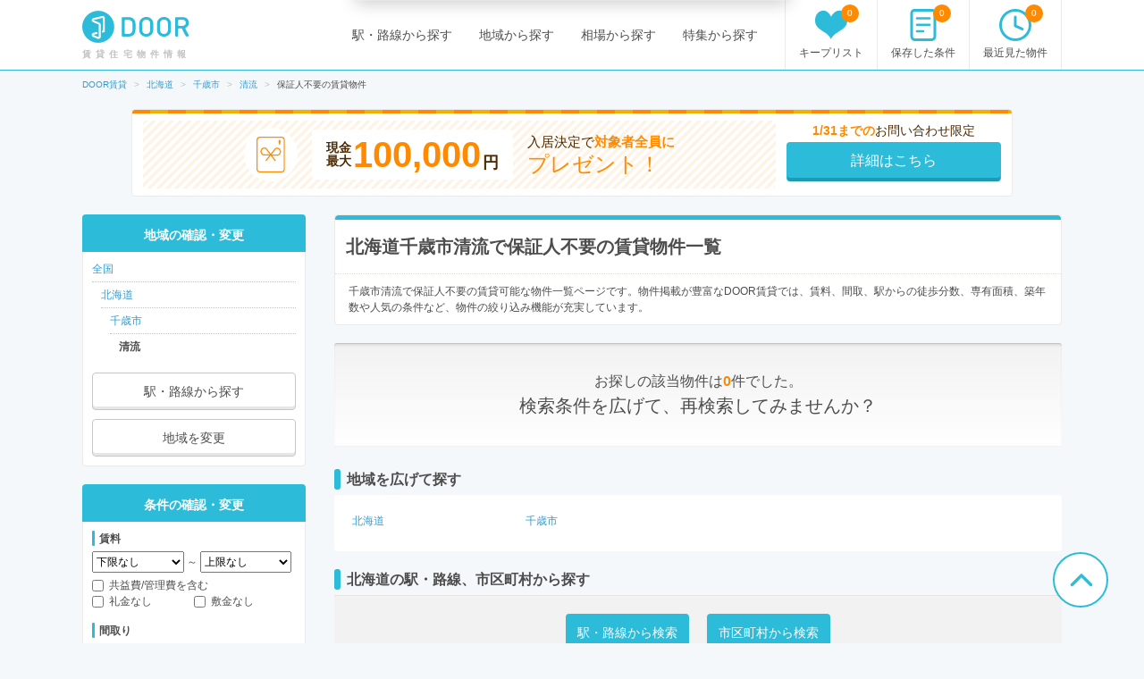

--- FILE ---
content_type: text/html; charset=utf-8
request_url: https://door.ac/specials/feature10/hokkaido/city-1224/zip-3097/list
body_size: 24970
content:
<!DOCTYPE html><html lang="ja"><head><!-- / dataLayers --><script>
  window.dataLayer = window.dataLayer || [];
  window.dataLayer.push({ 'criteo_product_ids': [] });
</script><meta charset="UTF-8"><title>千歳市清流で保証人不要のおすすめ賃貸物件情報【DOOR賃貸】</title>
<meta name="description" content="【全物件お祝い金対象】北海道千歳市清流で保証人不要の賃貸住宅(賃貸マンション・アパート・戸建賃貸)の物件一覧保証人不要賃貸物件を掲載中のDOOR賃貸なら、連帯保証人なしで契約できる理想のお部屋が見つかります。親戚や両親が定年されているなど、頼むのが難しい方は、保証会社を利用する保証人不要物件をお探しください！">
<meta name="keywords" content="北海道,千歳市,清流,保証人不要,door賃貸">
<meta name="robots" content="noindex, nofollow">
<link rel="canonical" href="https://door.ac/specials/feature10/hokkaido/city-1224/zip-3097/list">
<meta property="og:title" content="千歳市清流で保証人不要のおすすめ賃貸物件情報【DOOR賃貸】">
<meta property="og:type" content="article">
<meta property="og:url" content="https://door.ac/specials/feature10/hokkaido/city-1224/zip-3097/list">
<meta property="og:image" content="https://assets.door.ac/assets/common/facebook/door_icon-ecb1573d07bd059630dbd219bf593fad0aa41f0225768492cc78ee9658c6383b.png">
<meta property="og:content" content="【DOOR賃貸】賃貸(賃貸マンション・アパート・戸建賃貸)のお部屋探し">
<meta property="og:description" content="【全物件お祝い金対象】北海道千歳市清流で保証人不要の賃貸住宅(賃貸マンション・アパート・戸建賃貸)の物件一覧保証人不要賃貸物件を掲載中のDOOR賃貸なら、連帯保証人なしで契約できる理想のお部屋が見つかります。親戚や両親が定年されているなど、頼むのが難しい方は、保証会社を利用する保証人不要物件をお探しください！">
<meta property="fb:app_id" content="4844825578915185">
<meta name="twitter:card" content="summary">
<meta name="twitter:site" content="@DOOR89159045">
<meta name="twitter:title" content="千歳市清流で保証人不要のおすすめ賃貸物件情報【DOOR賃貸】">
<meta name="twitter:description" content="【全物件お祝い金対象】北海道千歳市清流で保証人不要の賃貸住宅(賃貸マンション・アパート・戸建賃貸)の物件一覧保証人不要賃貸物件を掲載中のDOOR賃貸なら、連帯保証人なしで契約できる理想のお部屋が見つかります。親戚や両親が定年されているなど、頼むのが難しい方は、保証会社を利用する保証人不要物件をお探しください！">
<meta name="twitter:image" content="https://assets.door.ac/assets/common/twitter/door-icon-2f2a3b57959b8d0f523cf352198446eb4e4ea0469b88aa552e8f1a208799a6cc.png"><!-- Google Optimize -->
<style>
  .async-hide { opacity: 0 !important }
</style>
<script>
  (function(a,s,y,n,c,h,i,d,e){s.className+=' '+y;h.start=1*new Date;h.end=i=function(){s.className=s.className.replace(RegExp(' ?'+y),'')};(a[n]=a[n]||[]).hide=h;setTimeout(function(){i();h.end=null},c);h.timeout=c;})(window,document.documentElement,'async-hide','dataLayer',4000,{'GTM-N4P7ZVN':true});
</script><script async="" src="https://www.googleoptimize.com/optimize.js?id=GTM-N4P7ZVN"></script><!-- End -- Google Optimize --><!-- Google Tag Manager -->
<script>
  (function(w,d,s,l,i){w[l]=w[l]||[];w[l].push({'gtm.start': new Date().getTime(),event:'gtm.js'});var f=d.getElementsByTagName(s)[0], j=d.createElement(s),dl=l!='dataLayer'?'&l='+l:'';j.async=true;j.src='https://www.googletagmanager.com/gtm.js?id='+i+dl;f.parentNode.insertBefore(j,f);})(window,document,'script','dataLayer','GTM-5BZX2VC');
</script>
<!-- End -- Google Tag Manager --><meta content="width=1160,maximum-scale=1.0" name="viewport"><link rel="stylesheet" media="screen" href="//assets.door.ac/assets/application_pc-8c7b0ee0b820ee76598217026a251a0680aa900f5173f4a5e536664373194b1e.css" /><!--  -->
<script>
  (function(w,d){
    w[d] = w[d] || {};
    w[d]['assetsUrl'] = w[d]['assetsUrl'] || {};
    w[d]['assetsUrl']['pc/buildings/map/icon_marker_bukken.svg']      = '//assets.door.ac/assets/pc/buildings/map/icon_marker_bukken-cf065b0273f0d4ca261f596d32ad50fc91f24d2ca52e1df7c1d64cc321c05b0b.svg';
    w[d]['assetsUrl']['pc/buildings/map/icon_destination.svg']        = '//assets.door.ac/assets/pc/buildings/map/icon_destination-4f7d5cd0f94aed51617f7bcdb5534430fad9fdde9030e87b0fe56f548e8d5f7b.svg';
    w[d]['assetsUrl']['pc/buildings/map/icon_marker_supermarket.svg'] = '//assets.door.ac/assets/pc/buildings/map/icon_marker_supermarket-1a2b5da4404b2c6363ee8507ba360c2b3020c44e21209d34eb74631130b8f833.svg';
    w[d]['assetsUrl']['pc/buildings/map/icon_marker_bank.svg']        = '//assets.door.ac/assets/pc/buildings/map/icon_marker_bank-4977165690b7da5ecb05ae31c30f18bb869783dedb19f3a1f279862de5fcc006.svg';
    w[d]['assetsUrl']['pc/buildings/map/icon_marker_convenience.svg'] = '//assets.door.ac/assets/pc/buildings/map/icon_marker_convenience-3f0afba9fa6915d4a423fdc4f52f14a1aafd85f8a07cfe4c2317feeebd6829b4.svg';
    w[d]['assetsUrl']['pc/buildings/map/icon_marker_police.svg']      = '//assets.door.ac/assets/pc/buildings/map/icon_marker_police-3dca6906dff70a9813b54a2852ce3e9e8d8888e98a345ab05548e07ea93f0a59.svg';
    w[d]['assetsUrl']['pc/buildings/map/icon_marker_school.svg']      = '//assets.door.ac/assets/pc/buildings/map/icon_marker_school-ae1daceeef3531fbeddd36962d8e3fe0dd7d3614f15dcc7f4b1d947c5ce0c82c.svg';
    w[d]['assetsUrl']['pc/buildings/map/icon_marker_restaurant.svg']  = '//assets.door.ac/assets/pc/buildings/map/icon_marker_restaurant-a9b2edd50b245e72aa382c3f53504cd5c8ad040fcd156d05e422d5f8b13c15eb.svg';
    w[d]['assetsUrl']['pc/buildings/map/icon_marker_hospital.svg']    = '//assets.door.ac/assets/pc/buildings/map/icon_marker_hospital-8cafe0c3522c94378c0f808deac1603f22b6c0391c3fb14d67cd2fabafdf0a1d.svg';
    w[d]['assetsUrl']['pc/stores/map/door_icon.png']                  = '//assets.door.ac/assets/pc/stores/map/door_icon-1b7189cdaf49a2e9b0d13edbc222dae41c5921070ac38544d86d9fbe53dd7057.png';
    w[d]['assetsUrl']['pc/maps/ajax-loader2.gif']                     = '//assets.door.ac/assets/pc/maps/ajax-loader2-5fddbab5bece4978c519471871eb5abd7a6bcc200746310dee96a4247da2c0b9.gif';
    w[d]['assetsUrl']['pc/maps/door_icon.png']                        = '//assets.door.ac/assets/pc/maps/door_icon-1b7189cdaf49a2e9b0d13edbc222dae41c5921070ac38544d86d9fbe53dd7057.png';
    w[d]['assetsUrl']['pc/maps/door_icon_on.png']                     = '//assets.door.ac/assets/pc/maps/door_icon_on-4da8d8fe6cdc8ca10c6267a18bc0a9a55e01b374bbd0d713089331876bf774e7.png';
    w[d]['assetsUrl']['smartphone/buildings/map/icon_marker_bukken.svg']      = '//assets.door.ac/assets/pc/buildings/map/icon_marker_bukken-cf065b0273f0d4ca261f596d32ad50fc91f24d2ca52e1df7c1d64cc321c05b0b.svg';
    w[d]['assetsUrl']['smartphone/buildings/map/icon_destination.svg']        = '//assets.door.ac/assets/pc/buildings/map/icon_destination-4f7d5cd0f94aed51617f7bcdb5534430fad9fdde9030e87b0fe56f548e8d5f7b.svg';
    w[d]['assetsUrl']['smartphone/buildings/map/icon_marker_supermarket.svg'] = '//assets.door.ac/assets/pc/buildings/map/icon_marker_supermarket-1a2b5da4404b2c6363ee8507ba360c2b3020c44e21209d34eb74631130b8f833.svg';
    w[d]['assetsUrl']['smartphone/buildings/map/icon_marker_bank.svg']        = '//assets.door.ac/assets/pc/buildings/map/icon_marker_bank-4977165690b7da5ecb05ae31c30f18bb869783dedb19f3a1f279862de5fcc006.svg';
    w[d]['assetsUrl']['smartphone/buildings/map/icon_marker_convenience.svg'] = '//assets.door.ac/assets/pc/buildings/map/icon_marker_convenience-3f0afba9fa6915d4a423fdc4f52f14a1aafd85f8a07cfe4c2317feeebd6829b4.svg';
    w[d]['assetsUrl']['smartphone/buildings/map/icon_marker_police.svg']      = '//assets.door.ac/assets/pc/buildings/map/icon_marker_police-3dca6906dff70a9813b54a2852ce3e9e8d8888e98a345ab05548e07ea93f0a59.svg';
    w[d]['assetsUrl']['smartphone/buildings/map/icon_marker_school.svg']      = '//assets.door.ac/assets/pc/buildings/map/icon_marker_school-ae1daceeef3531fbeddd36962d8e3fe0dd7d3614f15dcc7f4b1d947c5ce0c82c.svg';
    w[d]['assetsUrl']['smartphone/buildings/map/icon_marker_restaurant.svg']  = '//assets.door.ac/assets/pc/buildings/map/icon_marker_restaurant-a9b2edd50b245e72aa382c3f53504cd5c8ad040fcd156d05e422d5f8b13c15eb.svg';
    w[d]['assetsUrl']['smartphone/buildings/map/icon_marker_hospital.svg']    = '//assets.door.ac/assets/pc/buildings/map/icon_marker_hospital-8cafe0c3522c94378c0f808deac1603f22b6c0391c3fb14d67cd2fabafdf0a1d.svg';
    w[d]['assetsUrl']['smartphone/buildings/map/ajax-loader2.gif']            = '//assets.door.ac/assets/pc/maps/ajax-loader2-5fddbab5bece4978c519471871eb5abd7a6bcc200746310dee96a4247da2c0b9.gif';
    w[d]['assetsUrl']['smartphone/buildings/map/door_icon.png']               = '//assets.door.ac/assets/pc/maps/door_icon-1b7189cdaf49a2e9b0d13edbc222dae41c5921070ac38544d86d9fbe53dd7057.png';
    w[d]['assetsUrl']['smartphone/buildings/map/door_icon_on.png']            = '//assets.door.ac/assets/pc/maps/door_icon_on-4da8d8fe6cdc8ca10c6267a18bc0a9a55e01b374bbd0d713089331876bf774e7.png';
    w[d]['gkey'] = 'AIzaSyAA7dKFwWLQCdfzkBkQfZB-7aIdjlsgOkk';
    w[d]['fcmVapidKey'] = 'BA7VA-JYnmxCAgJPlY9F-l31q3XQNkKpSIgPd2GD5S7jsq0zo1Fxg2yvH8TdjWIzLZDIfmQ9MzJvJnWoGGDZXtU';
  }(window,'_door'));
</script><script src="//assets.door.ac/assets/application_pc-0a4473d05ae55212e0c3b9d57fc390cd1f88dc8c585d3c569c65b2212115c823.js" charset="UTF-8"></script><!-- Start Visual Website Optimizer Asynchronous Code -->
<script>
  var _vwo_code=(function(){
  var account_id=230234,
  settings_tolerance=2000,
  library_tolerance=2500,
  use_existing_jquery=false,
  // DO NOT EDIT BELOW THIS LINE
  f=false,d=document;return{use_existing_jquery:function(){return use_existing_jquery;},library_tolerance:function(){return library_tolerance;},finish:function(){if(!f){f=true;var a=d.getElementById('_vis_opt_path_hides');if(a)a.parentNode.removeChild(a);}},finished:function(){return f;},load:function(a){var b=d.createElement('script');b.src=a;b.type='text/javascript';b.innerText;b.onerror=function(){_vwo_code.finish();};d.getElementsByTagName('head')[0].appendChild(b);},init:function(){settings_timer=setTimeout('_vwo_code.finish()',settings_tolerance);var a=d.createElement('style'),b='body{opacity:0 !important;filter:alpha(opacity=0) !important;background:none !important;}',h=d.getElementsByTagName('head')[0];a.setAttribute('id','_vis_opt_path_hides');a.setAttribute('type','text/css');if(a.styleSheet)a.styleSheet.cssText=b;else a.appendChild(d.createTextNode(b));h.appendChild(a);this.load('//dev.visualwebsiteoptimizer.com/j.php?a='+account_id+'&u='+encodeURIComponent(d.URL)+'&r='+Math.random());return settings_timer;}};}());_vwo_settings_timer=_vwo_code.init();
</script>
<!-- End Visual Website Optimizer Asynchronous Code --><link href="/api/v2/manifest" rel="manifest"></head><body class="search-static" id="search"><div id="container"><!-- Google Tag Manager --><noscript><iframe height="0" src="https://www.googletagmanager.com/ns.html?id=GTM-5BZX2VC" style="display:none;visibility:hidden" width="0"></iframe></noscript><!-- End -- Google Tag Manager --><!-- Firebase Init -->
<script src="https://www.gstatic.com/firebasejs/8.2.6/firebase-app.js"></script>
<script src="https://www.gstatic.com/firebasejs/8.2.6/firebase-messaging.js"></script>
<script src="https://cdn.jsdelivr.net/npm/js-cookie@2/src/js.cookie.min.js"></script>
<script>
  const firebaseConfig = {
    apiKey: 'AIzaSyAuqkUrKIfmlWrDCcx-dv07RMDnaaCDsOk',
    authDomain: 'my-project-1529560475257.firebaseapp.com',
    databaseURL: 'https://my-project-1529560475257.firebaseio.com',
    projectId: 'my-project-1529560475257',
    storageBucket: '',
    messagingSenderId: '845100107092',
    appId: '1:845100107092:web:b161c7256d218d35a074c1'
  };
  firebase.initializeApp(firebaseConfig);
</script><header id="site-header"><div class="site-header-primary"><div class="site-logo_wrap"><a href="https://door.ac"><img width="120" height="40" alt="DOOR賃貸" src="//assets.door.ac/assets/common/door_logo-4adfa16390c617000328008410f763356a5c7c340541b59ce6e75540338f8235.svg" /></a><p class="site-name">賃貸住宅物件情報</p></div><div class="global-nav"><ul class="global-nav__primary"><li><a href="/line">駅・路線から探す</a></li><li><a href="/area">地域から探す</a></li><li><a href="/soba">相場から探す</a></li><li><a href="/specials">特集から探す</a></li></ul><ul class="global-nav__secondary"><li><a href="/chintai/favorites"><span class="global-nav__secondary__badge js-favorite-counter">0</span><span class="icon-with-text icon-with-text--vertical"><i class="icon-favorite"></i><span class="icon-text">キープリスト</span></span></a></li><li><a href="/search-conditions"><span class="global-nav__secondary__badge js-condition-counter">0</span><span class="icon-with-text icon-with-text--vertical"><i class="icon-condition"></i><span class="icon-text">保存した条件</span></span></a></li><li><a href="/histories"><span class="global-nav__secondary__badge js-history-counter">0</span><span class="icon-with-text icon-with-text--vertical"><i class="icon-history"></i><span class="icon-text">最近見た物件</span></span></a></li></ul></div></div></header><ol class="breadcrumbs" itemscope itemtype="http://schema.org/BreadcrumbList"><li itemscope="itemscope" itemprop="itemListElement" itemtype="http://schema.org/ListItem"><a itemprop="item" href="https://door.ac/"><span itemprop="name">DOOR賃貸</span></a><meta itemprop="position" content="1"></meta></li><li itemscope="itemscope" itemprop="itemListElement" itemtype="http://schema.org/ListItem"><a itemprop="item" href="https://door.ac/hokkaido"><span itemprop="name">北海道</span></a><meta itemprop="position" content="2"></meta></li><li itemscope="itemscope" itemprop="itemListElement" itemtype="http://schema.org/ListItem"><a itemprop="item" href="https://door.ac/hokkaido/city-1224/list"><span itemprop="name">千歳市</span></a><meta itemprop="position" content="3"></meta></li><li itemscope="itemscope" itemprop="itemListElement" itemtype="http://schema.org/ListItem"><a itemprop="item" href="https://door.ac/hokkaido/city-1224/zip-3097/list"><span itemprop="name">清流</span></a><meta itemprop="position" content="4"></meta></li><li itemscope="itemscope" itemprop="itemListElement" class="current" itemtype="http://schema.org/ListItem"><span itemprop="name">保証人不要の賃貸物件</span><meta itemprop="position" content="5"></meta></li></ol>
<form class="new_cond" id="search-condition" data-prefectures="[]" data-mcities="[]" data-cities="[1224]" data-zips="[]" data-lines="[]" data-stations="[]" data-companies="[]" action="/list" accept-charset="UTF-8" method="get"><input name="utf8" type="hidden" value="&#x2713;" /><input value="1224" multiple="multiple" type="hidden" name="cond[cities][]" id="cond_cities" /><div class="content-row"><div class="iwaikin_top_banner"><a class="bnr-iwaikin-960x100" href="/info/iwaikin"><div class="bnr-iwaikin-960x100__price-wrap"><div class="bnr-iwaikin-960x100__img"><img src="//assets.door.ac/assets/common/iwaikin/iwaikin-img-d1b90cdef48b5f5213cba5dc4ecda390a591601349b191466825210e515e5139.svg" /></div><p class="bnr-iwaikin-960x100__price"><span class="bnr-iwaikin-960x100__max-text">現金<br>最大</span><strong class="bnr-iwaikin-960x100__max">100,000</strong><span class="bnr-iwaikin-960x100__yen">円</span></p><p class="bnr-iwaikin-960x100__all">入居決定で<strong>対象者全員に</strong><br><span class="bnr-iwaikin-960x100__present">プレゼント！</span></p></div><div class="bnr-iwaikin-960x100__button-wrap"><p class="bnr-iwaikin-960x100__period"><strong>1/31までの</strong>お問い合わせ限定</p><p class="bnr-iwaikin-960x100__button btn-primary">詳細はこちら</p></div></a></div><article id="content-body"><div class="heading-box"><div class="heading-box__head"><h1 class="heading-1">北海道千歳市清流で保証人不要の賃貸物件一覧</h1></div><div class="heading-box__description">千歳市清流で保証人不要の賃貸可能な物件一覧ページです。物件掲載が豊富なDOOR賃貸では、賃料、間取、駅からの徒歩分数、専有面積、築年数や人気の条件など、物件の絞り込み機能が充実しています。</div></div><div class="search-no-results"><p>お探しの該当物件は<strong class="emphasis-primary">0</strong>件でした。<br><span style="font-size: 20px;">検索条件を広げて、再検索してみませんか？</span></p></div><section><h2 class="aside-heading">地域を広げて探す</h2><div class="aside-box"><ul class="aside-box-list-col3"><li><a href="/specials/feature10/hokkaido/list">北海道</a></li><li><a href="/specials/feature10/hokkaido/city-1224/list">千歳市</a></li></ul></div></section><section><h2 class="aside-heading">北海道の駅・路線、市区町村から探す</h2><div class="btn-block"><div style="display: inline-block; margin-right: 20px;"><a class="btn-primary btn--small" href="/specials/feature10/hokkaido/lines">駅・路線から検索</a></div><div style="display: inline-block;"><a class="btn-primary btn--small" href="/specials/feature10/hokkaido">市区町村から検索</a></div></div><div style="margin-bottom: 20px;"><a class="bnr-iwaikin-960x100" href="/info/iwaikin"><div class="bnr-iwaikin-960x100__price-wrap"><div class="bnr-iwaikin-960x100__img"><img src="//assets.door.ac/assets/common/iwaikin/iwaikin-img-d1b90cdef48b5f5213cba5dc4ecda390a591601349b191466825210e515e5139.svg" /></div><p class="bnr-iwaikin-960x100__price"><span class="bnr-iwaikin-960x100__max-text">現金<br>最大</span><strong class="bnr-iwaikin-960x100__max">100,000</strong><span class="bnr-iwaikin-960x100__yen">円</span></p><p class="bnr-iwaikin-960x100__all">入居決定で<strong>対象者全員に</strong><br><span class="bnr-iwaikin-960x100__present">プレゼント！</span></p></div><div class="bnr-iwaikin-960x100__button-wrap"><p class="bnr-iwaikin-960x100__period"><strong>1/31までの</strong>お問い合わせ限定</p><p class="bnr-iwaikin-960x100__button btn-primary">詳細はこちら</p></div></a></div></section><div id="dialog-overlay"><div class="dialog" id="dialog-container"><button class="dialog__btn-close js-dialog-close" type="button"><img width="22" height="22" alt="閉じる" src="//assets.door.ac/assets/common/icon_close-29fe7d7052032c10902f9e813df51cca898cecfa21695a6f8f2bef06f509445e.svg" /></button><div class="dialog__body js-dialog-body"></div></div></div><div data-width="700" id="dialog-selectable-city" style="display: none;"><section class="js-search-condition" id="search-condition-city"><h2 class="heading-2">地域を変更する</h2><div style="margin-bottom: 10px;"><p>市区町村を選択後、検索ボタンを押して下さい。</p></div><section style="margin-bottom: 20px;"><h3 class="heading-3">札幌市</h3><ul class="list-inline"><li style="width: 22%;"><label><input type="checkbox" value="1101" name="cond[cities][]" id="cond_cities_1101" />&nbsp;札幌市中央区</label></li><li style="width: 22%;"><label><input type="checkbox" value="1102" name="cond[cities][]" id="cond_cities_1102" />&nbsp;札幌市北区</label></li><li style="width: 22%;"><label><input type="checkbox" value="1103" name="cond[cities][]" id="cond_cities_1103" />&nbsp;札幌市東区</label></li><li style="width: 22%;"><label><input type="checkbox" value="1104" name="cond[cities][]" id="cond_cities_1104" />&nbsp;札幌市白石区</label></li><li style="width: 22%;"><label><input type="checkbox" value="1105" name="cond[cities][]" id="cond_cities_1105" />&nbsp;札幌市豊平区</label></li><li style="width: 22%;"><label><input type="checkbox" value="1106" name="cond[cities][]" id="cond_cities_1106" />&nbsp;札幌市南区</label></li><li style="width: 22%;"><label><input type="checkbox" value="1107" name="cond[cities][]" id="cond_cities_1107" />&nbsp;札幌市西区</label></li><li style="width: 22%;"><label><input type="checkbox" value="1108" name="cond[cities][]" id="cond_cities_1108" />&nbsp;札幌市厚別区</label></li><li style="width: 22%;"><label><input type="checkbox" value="1109" name="cond[cities][]" id="cond_cities_1109" />&nbsp;札幌市手稲区</label></li><li style="width: 22%;"><label><input type="checkbox" value="1110" name="cond[cities][]" id="cond_cities_1110" />&nbsp;札幌市清田区</label></li></ul></section><section style="margin-bottom: 20px;"><h3 class="heading-3">市部</h3><ul class="list-inline"><li style="width: 22%;"><label><input type="checkbox" value="1202" name="cond[cities][]" id="cond_cities_1202" />&nbsp;函館市</label></li><li style="width: 22%;"><label><input type="checkbox" value="1203" name="cond[cities][]" id="cond_cities_1203" />&nbsp;小樽市</label></li><li style="width: 22%;"><label><input type="checkbox" value="1204" name="cond[cities][]" id="cond_cities_1204" />&nbsp;旭川市</label></li><li style="width: 22%;"><label><input type="checkbox" value="1205" name="cond[cities][]" id="cond_cities_1205" />&nbsp;室蘭市</label></li><li style="width: 22%;"><label><input type="checkbox" value="1206" name="cond[cities][]" id="cond_cities_1206" />&nbsp;釧路市</label></li><li style="width: 22%;"><label><input type="checkbox" value="1207" name="cond[cities][]" id="cond_cities_1207" />&nbsp;帯広市</label></li><li style="width: 22%;"><label><input type="checkbox" value="1208" name="cond[cities][]" id="cond_cities_1208" />&nbsp;北見市</label></li><li style="width: 22%;"><label><input type="checkbox" value="1209" name="cond[cities][]" id="cond_cities_1209" />&nbsp;夕張市</label></li><li style="width: 22%;"><label><input type="checkbox" value="1210" name="cond[cities][]" id="cond_cities_1210" />&nbsp;岩見沢市</label></li><li style="width: 22%;"><label><input type="checkbox" value="1211" name="cond[cities][]" id="cond_cities_1211" />&nbsp;網走市</label></li><li style="width: 22%;"><label><input type="checkbox" value="1212" name="cond[cities][]" id="cond_cities_1212" />&nbsp;留萌市</label></li><li style="width: 22%;"><label><input type="checkbox" value="1213" name="cond[cities][]" id="cond_cities_1213" />&nbsp;苫小牧市</label></li><li style="width: 22%;"><label><input type="checkbox" value="1214" name="cond[cities][]" id="cond_cities_1214" />&nbsp;稚内市</label></li><li style="width: 22%;"><label><input type="checkbox" value="1215" name="cond[cities][]" id="cond_cities_1215" />&nbsp;美唄市</label></li><li style="width: 22%;"><label><input type="checkbox" value="1216" name="cond[cities][]" id="cond_cities_1216" />&nbsp;芦別市</label></li><li style="width: 22%;"><label><input type="checkbox" value="1217" name="cond[cities][]" id="cond_cities_1217" />&nbsp;江別市</label></li><li style="width: 22%;"><label><input type="checkbox" value="1218" name="cond[cities][]" id="cond_cities_1218" />&nbsp;赤平市</label></li><li style="width: 22%;"><label><input type="checkbox" value="1219" name="cond[cities][]" id="cond_cities_1219" />&nbsp;紋別市</label></li><li style="width: 22%;"><label><input type="checkbox" value="1220" name="cond[cities][]" id="cond_cities_1220" />&nbsp;士別市</label></li><li style="width: 22%;"><label><input type="checkbox" value="1221" name="cond[cities][]" id="cond_cities_1221" />&nbsp;名寄市</label></li><li style="width: 22%;"><label><input type="checkbox" value="1222" name="cond[cities][]" id="cond_cities_1222" />&nbsp;三笠市</label></li><li style="width: 22%;"><label><input type="checkbox" value="1223" name="cond[cities][]" id="cond_cities_1223" />&nbsp;根室市</label></li><li style="width: 22%;"><label><input type="checkbox" value="1224" name="cond[cities][]" id="cond_cities_1224" />&nbsp;千歳市</label></li><li style="width: 22%;"><label><input type="checkbox" value="1225" name="cond[cities][]" id="cond_cities_1225" />&nbsp;滝川市</label></li><li style="width: 22%;"><label><input type="checkbox" value="1226" name="cond[cities][]" id="cond_cities_1226" />&nbsp;砂川市</label></li><li style="width: 22%;"><label><input type="checkbox" value="1227" name="cond[cities][]" id="cond_cities_1227" />&nbsp;歌志内市</label></li><li style="width: 22%;"><label><input type="checkbox" value="1228" name="cond[cities][]" id="cond_cities_1228" />&nbsp;深川市</label></li><li style="width: 22%;"><label><input type="checkbox" value="1229" name="cond[cities][]" id="cond_cities_1229" />&nbsp;富良野市</label></li><li style="width: 22%;"><label><input type="checkbox" value="1230" name="cond[cities][]" id="cond_cities_1230" />&nbsp;登別市</label></li><li style="width: 22%;"><label><input type="checkbox" value="1231" name="cond[cities][]" id="cond_cities_1231" />&nbsp;恵庭市</label></li><li style="width: 22%;"><label><input type="checkbox" value="1233" name="cond[cities][]" id="cond_cities_1233" />&nbsp;伊達市</label></li><li style="width: 22%;"><label><input type="checkbox" value="1234" name="cond[cities][]" id="cond_cities_1234" />&nbsp;北広島市</label></li><li style="width: 22%;"><label><input type="checkbox" value="1235" name="cond[cities][]" id="cond_cities_1235" />&nbsp;石狩市</label></li><li style="width: 22%;"><label><input type="checkbox" value="1236" name="cond[cities][]" id="cond_cities_1236" />&nbsp;北斗市</label></li><li style="width: 22%;"><label><input type="checkbox" value="1303" name="cond[cities][]" id="cond_cities_1303" />&nbsp;石狩郡当別町</label></li><li style="width: 22%;"><label><input type="checkbox" value="1304" name="cond[cities][]" id="cond_cities_1304" />&nbsp;石狩郡新篠津村</label></li><li style="width: 22%;"><label><input type="checkbox" value="1331" name="cond[cities][]" id="cond_cities_1331" />&nbsp;松前郡松前町</label></li><li style="width: 22%;"><label><input type="checkbox" value="1332" name="cond[cities][]" id="cond_cities_1332" />&nbsp;松前郡福島町</label></li><li style="width: 22%;"><label><input type="checkbox" value="1333" name="cond[cities][]" id="cond_cities_1333" />&nbsp;上磯郡知内町</label></li><li style="width: 22%;"><label><input type="checkbox" value="1334" name="cond[cities][]" id="cond_cities_1334" />&nbsp;上磯郡木古内町</label></li><li style="width: 22%;"><label><input type="checkbox" value="1337" name="cond[cities][]" id="cond_cities_1337" />&nbsp;亀田郡七飯町</label></li><li style="width: 22%;"><label><input type="checkbox" value="1343" name="cond[cities][]" id="cond_cities_1343" />&nbsp;茅部郡鹿部町</label></li><li style="width: 22%;"><label><input type="checkbox" value="1345" name="cond[cities][]" id="cond_cities_1345" />&nbsp;茅部郡森町</label></li><li style="width: 22%;"><label><input type="checkbox" value="1346" name="cond[cities][]" id="cond_cities_1346" />&nbsp;二海郡八雲町</label></li><li style="width: 22%;"><label><input type="checkbox" value="1347" name="cond[cities][]" id="cond_cities_1347" />&nbsp;山越郡長万部町</label></li><li style="width: 22%;"><label><input type="checkbox" value="1361" name="cond[cities][]" id="cond_cities_1361" />&nbsp;檜山郡江差町</label></li><li style="width: 22%;"><label><input type="checkbox" value="1362" name="cond[cities][]" id="cond_cities_1362" />&nbsp;檜山郡上ノ国町</label></li><li style="width: 22%;"><label><input type="checkbox" value="1363" name="cond[cities][]" id="cond_cities_1363" />&nbsp;檜山郡厚沢部町</label></li><li style="width: 22%;"><label><input type="checkbox" value="1364" name="cond[cities][]" id="cond_cities_1364" />&nbsp;爾志郡乙部町</label></li><li style="width: 22%;"><label><input type="checkbox" value="1367" name="cond[cities][]" id="cond_cities_1367" />&nbsp;奥尻郡奥尻町</label></li><li style="width: 22%;"><label><input type="checkbox" value="1370" name="cond[cities][]" id="cond_cities_1370" />&nbsp;瀬棚郡今金町</label></li><li style="width: 22%;"><label><input type="checkbox" value="1371" name="cond[cities][]" id="cond_cities_1371" />&nbsp;久遠郡せたな町</label></li><li style="width: 22%;"><label><input type="checkbox" value="1391" name="cond[cities][]" id="cond_cities_1391" />&nbsp;島牧郡島牧村</label></li><li style="width: 22%;"><label><input type="checkbox" value="1392" name="cond[cities][]" id="cond_cities_1392" />&nbsp;寿都郡寿都町</label></li><li style="width: 22%;"><label><input type="checkbox" value="1393" name="cond[cities][]" id="cond_cities_1393" />&nbsp;寿都郡黒松内町</label></li><li style="width: 22%;"><label><input type="checkbox" value="1394" name="cond[cities][]" id="cond_cities_1394" />&nbsp;磯谷郡蘭越町</label></li><li style="width: 22%;"><label><input type="checkbox" value="1395" name="cond[cities][]" id="cond_cities_1395" />&nbsp;虻田郡ニセコ町</label></li><li style="width: 22%;"><label><input type="checkbox" value="1396" name="cond[cities][]" id="cond_cities_1396" />&nbsp;虻田郡真狩村</label></li><li style="width: 22%;"><label><input type="checkbox" value="1397" name="cond[cities][]" id="cond_cities_1397" />&nbsp;虻田郡留寿都村</label></li><li style="width: 22%;"><label><input type="checkbox" value="1398" name="cond[cities][]" id="cond_cities_1398" />&nbsp;虻田郡喜茂別町</label></li><li style="width: 22%;"><label><input type="checkbox" value="1399" name="cond[cities][]" id="cond_cities_1399" />&nbsp;虻田郡京極町</label></li><li style="width: 22%;"><label><input type="checkbox" value="1400" name="cond[cities][]" id="cond_cities_1400" />&nbsp;虻田郡倶知安町</label></li><li style="width: 22%;"><label><input type="checkbox" value="1401" name="cond[cities][]" id="cond_cities_1401" />&nbsp;岩内郡共和町</label></li><li style="width: 22%;"><label><input type="checkbox" value="1402" name="cond[cities][]" id="cond_cities_1402" />&nbsp;岩内郡岩内町</label></li><li style="width: 22%;"><label><input type="checkbox" value="1403" name="cond[cities][]" id="cond_cities_1403" />&nbsp;古宇郡泊村</label></li><li style="width: 22%;"><label><input type="checkbox" value="1404" name="cond[cities][]" id="cond_cities_1404" />&nbsp;古宇郡神恵内村</label></li><li style="width: 22%;"><label><input type="checkbox" value="1405" name="cond[cities][]" id="cond_cities_1405" />&nbsp;積丹郡積丹町</label></li><li style="width: 22%;"><label><input type="checkbox" value="1406" name="cond[cities][]" id="cond_cities_1406" />&nbsp;古平郡古平町</label></li><li style="width: 22%;"><label><input type="checkbox" value="1407" name="cond[cities][]" id="cond_cities_1407" />&nbsp;余市郡仁木町</label></li><li style="width: 22%;"><label><input type="checkbox" value="1408" name="cond[cities][]" id="cond_cities_1408" />&nbsp;余市郡余市町</label></li><li style="width: 22%;"><label><input type="checkbox" value="1409" name="cond[cities][]" id="cond_cities_1409" />&nbsp;余市郡赤井川村</label></li><li style="width: 22%;"><label><input type="checkbox" value="1423" name="cond[cities][]" id="cond_cities_1423" />&nbsp;空知郡南幌町</label></li><li style="width: 22%;"><label><input type="checkbox" value="1424" name="cond[cities][]" id="cond_cities_1424" />&nbsp;空知郡奈井江町</label></li><li style="width: 22%;"><label><input type="checkbox" value="1425" name="cond[cities][]" id="cond_cities_1425" />&nbsp;空知郡上砂川町</label></li><li style="width: 22%;"><label><input type="checkbox" value="1427" name="cond[cities][]" id="cond_cities_1427" />&nbsp;夕張郡由仁町</label></li><li style="width: 22%;"><label><input type="checkbox" value="1428" name="cond[cities][]" id="cond_cities_1428" />&nbsp;夕張郡長沼町</label></li><li style="width: 22%;"><label><input type="checkbox" value="1429" name="cond[cities][]" id="cond_cities_1429" />&nbsp;夕張郡栗山町</label></li><li style="width: 22%;"><label><input type="checkbox" value="1430" name="cond[cities][]" id="cond_cities_1430" />&nbsp;樺戸郡月形町</label></li><li style="width: 22%;"><label><input type="checkbox" value="1431" name="cond[cities][]" id="cond_cities_1431" />&nbsp;樺戸郡浦臼町</label></li><li style="width: 22%;"><label><input type="checkbox" value="1432" name="cond[cities][]" id="cond_cities_1432" />&nbsp;樺戸郡新十津川町</label></li><li style="width: 22%;"><label><input type="checkbox" value="1433" name="cond[cities][]" id="cond_cities_1433" />&nbsp;雨竜郡妹背牛町</label></li><li style="width: 22%;"><label><input type="checkbox" value="1434" name="cond[cities][]" id="cond_cities_1434" />&nbsp;雨竜郡秩父別町</label></li><li style="width: 22%;"><label><input type="checkbox" value="1436" name="cond[cities][]" id="cond_cities_1436" />&nbsp;雨竜郡雨竜町</label></li><li style="width: 22%;"><label><input type="checkbox" value="1437" name="cond[cities][]" id="cond_cities_1437" />&nbsp;雨竜郡北竜町</label></li><li style="width: 22%;"><label><input type="checkbox" value="1438" name="cond[cities][]" id="cond_cities_1438" />&nbsp;雨竜郡沼田町</label></li><li style="width: 22%;"><label><input type="checkbox" value="1452" name="cond[cities][]" id="cond_cities_1452" />&nbsp;上川郡鷹栖町</label></li><li style="width: 22%;"><label><input type="checkbox" value="1453" name="cond[cities][]" id="cond_cities_1453" />&nbsp;上川郡東神楽町</label></li><li style="width: 22%;"><label><input type="checkbox" value="1454" name="cond[cities][]" id="cond_cities_1454" />&nbsp;上川郡当麻町</label></li><li style="width: 22%;"><label><input type="checkbox" value="1455" name="cond[cities][]" id="cond_cities_1455" />&nbsp;上川郡比布町</label></li><li style="width: 22%;"><label><input type="checkbox" value="1456" name="cond[cities][]" id="cond_cities_1456" />&nbsp;上川郡愛別町</label></li><li style="width: 22%;"><label><input type="checkbox" value="1457" name="cond[cities][]" id="cond_cities_1457" />&nbsp;上川郡上川町</label></li><li style="width: 22%;"><label><input type="checkbox" value="1458" name="cond[cities][]" id="cond_cities_1458" />&nbsp;上川郡東川町</label></li><li style="width: 22%;"><label><input type="checkbox" value="1459" name="cond[cities][]" id="cond_cities_1459" />&nbsp;上川郡美瑛町</label></li><li style="width: 22%;"><label><input type="checkbox" value="1460" name="cond[cities][]" id="cond_cities_1460" />&nbsp;空知郡上富良野町</label></li><li style="width: 22%;"><label><input type="checkbox" value="1461" name="cond[cities][]" id="cond_cities_1461" />&nbsp;空知郡中富良野町</label></li><li style="width: 22%;"><label><input type="checkbox" value="1462" name="cond[cities][]" id="cond_cities_1462" />&nbsp;空知郡南富良野町</label></li><li style="width: 22%;"><label><input type="checkbox" value="1463" name="cond[cities][]" id="cond_cities_1463" />&nbsp;勇払郡占冠村</label></li><li style="width: 22%;"><label><input type="checkbox" value="1464" name="cond[cities][]" id="cond_cities_1464" />&nbsp;上川郡和寒町</label></li><li style="width: 22%;"><label><input type="checkbox" value="1465" name="cond[cities][]" id="cond_cities_1465" />&nbsp;上川郡剣淵町</label></li><li style="width: 22%;"><label><input type="checkbox" value="1468" name="cond[cities][]" id="cond_cities_1468" />&nbsp;上川郡下川町</label></li><li style="width: 22%;"><label><input type="checkbox" value="1469" name="cond[cities][]" id="cond_cities_1469" />&nbsp;中川郡美深町</label></li><li style="width: 22%;"><label><input type="checkbox" value="1470" name="cond[cities][]" id="cond_cities_1470" />&nbsp;中川郡音威子府村</label></li><li style="width: 22%;"><label><input type="checkbox" value="1471" name="cond[cities][]" id="cond_cities_1471" />&nbsp;中川郡中川町</label></li><li style="width: 22%;"><label><input type="checkbox" value="1472" name="cond[cities][]" id="cond_cities_1472" />&nbsp;雨竜郡幌加内町</label></li><li style="width: 22%;"><label><input type="checkbox" value="1481" name="cond[cities][]" id="cond_cities_1481" />&nbsp;増毛郡増毛町</label></li><li style="width: 22%;"><label><input type="checkbox" value="1482" name="cond[cities][]" id="cond_cities_1482" />&nbsp;留萌郡小平町</label></li><li style="width: 22%;"><label><input type="checkbox" value="1483" name="cond[cities][]" id="cond_cities_1483" />&nbsp;苫前郡苫前町</label></li><li style="width: 22%;"><label><input type="checkbox" value="1484" name="cond[cities][]" id="cond_cities_1484" />&nbsp;苫前郡羽幌町</label></li><li style="width: 22%;"><label><input type="checkbox" value="1485" name="cond[cities][]" id="cond_cities_1485" />&nbsp;苫前郡初山別村</label></li><li style="width: 22%;"><label><input type="checkbox" value="1486" name="cond[cities][]" id="cond_cities_1486" />&nbsp;天塩郡遠別町</label></li><li style="width: 22%;"><label><input type="checkbox" value="1487" name="cond[cities][]" id="cond_cities_1487" />&nbsp;天塩郡天塩町</label></li><li style="width: 22%;"><label><input type="checkbox" value="1511" name="cond[cities][]" id="cond_cities_1511" />&nbsp;宗谷郡猿払村</label></li><li style="width: 22%;"><label><input type="checkbox" value="1512" name="cond[cities][]" id="cond_cities_1512" />&nbsp;枝幸郡浜頓別町</label></li><li style="width: 22%;"><label><input type="checkbox" value="1513" name="cond[cities][]" id="cond_cities_1513" />&nbsp;枝幸郡中頓別町</label></li><li style="width: 22%;"><label><input type="checkbox" value="1514" name="cond[cities][]" id="cond_cities_1514" />&nbsp;枝幸郡枝幸町</label></li><li style="width: 22%;"><label><input type="checkbox" value="1516" name="cond[cities][]" id="cond_cities_1516" />&nbsp;天塩郡豊富町</label></li><li style="width: 22%;"><label><input type="checkbox" value="1517" name="cond[cities][]" id="cond_cities_1517" />&nbsp;礼文郡礼文町</label></li><li style="width: 22%;"><label><input type="checkbox" value="1518" name="cond[cities][]" id="cond_cities_1518" />&nbsp;利尻郡利尻町</label></li><li style="width: 22%;"><label><input type="checkbox" value="1519" name="cond[cities][]" id="cond_cities_1519" />&nbsp;利尻郡利尻富士町</label></li><li style="width: 22%;"><label><input type="checkbox" value="1520" name="cond[cities][]" id="cond_cities_1520" />&nbsp;天塩郡幌延町</label></li><li style="width: 22%;"><label><input type="checkbox" value="1543" name="cond[cities][]" id="cond_cities_1543" />&nbsp;網走郡美幌町</label></li><li style="width: 22%;"><label><input type="checkbox" value="1544" name="cond[cities][]" id="cond_cities_1544" />&nbsp;網走郡津別町</label></li><li style="width: 22%;"><label><input type="checkbox" value="1545" name="cond[cities][]" id="cond_cities_1545" />&nbsp;斜里郡斜里町</label></li><li style="width: 22%;"><label><input type="checkbox" value="1546" name="cond[cities][]" id="cond_cities_1546" />&nbsp;斜里郡清里町</label></li><li style="width: 22%;"><label><input type="checkbox" value="1547" name="cond[cities][]" id="cond_cities_1547" />&nbsp;斜里郡小清水町</label></li><li style="width: 22%;"><label><input type="checkbox" value="1549" name="cond[cities][]" id="cond_cities_1549" />&nbsp;常呂郡訓子府町</label></li><li style="width: 22%;"><label><input type="checkbox" value="1550" name="cond[cities][]" id="cond_cities_1550" />&nbsp;常呂郡置戸町</label></li><li style="width: 22%;"><label><input type="checkbox" value="1552" name="cond[cities][]" id="cond_cities_1552" />&nbsp;常呂郡佐呂間町</label></li><li style="width: 22%;"><label><input type="checkbox" value="1555" name="cond[cities][]" id="cond_cities_1555" />&nbsp;紋別郡遠軽町</label></li><li style="width: 22%;"><label><input type="checkbox" value="1559" name="cond[cities][]" id="cond_cities_1559" />&nbsp;紋別郡湧別町</label></li><li style="width: 22%;"><label><input type="checkbox" value="1560" name="cond[cities][]" id="cond_cities_1560" />&nbsp;紋別郡滝上町</label></li><li style="width: 22%;"><label><input type="checkbox" value="1561" name="cond[cities][]" id="cond_cities_1561" />&nbsp;紋別郡興部町</label></li><li style="width: 22%;"><label><input type="checkbox" value="1562" name="cond[cities][]" id="cond_cities_1562" />&nbsp;紋別郡西興部村</label></li><li style="width: 22%;"><label><input type="checkbox" value="1563" name="cond[cities][]" id="cond_cities_1563" />&nbsp;紋別郡雄武町</label></li><li style="width: 22%;"><label><input type="checkbox" value="1564" name="cond[cities][]" id="cond_cities_1564" />&nbsp;網走郡大空町</label></li><li style="width: 22%;"><label><input type="checkbox" value="1571" name="cond[cities][]" id="cond_cities_1571" />&nbsp;虻田郡豊浦町</label></li><li style="width: 22%;"><label><input type="checkbox" value="1575" name="cond[cities][]" id="cond_cities_1575" />&nbsp;有珠郡壮瞥町</label></li><li style="width: 22%;"><label><input type="checkbox" value="1578" name="cond[cities][]" id="cond_cities_1578" />&nbsp;白老郡白老町</label></li><li style="width: 22%;"><label><input type="checkbox" value="1581" name="cond[cities][]" id="cond_cities_1581" />&nbsp;勇払郡厚真町</label></li><li style="width: 22%;"><label><input type="checkbox" value="1584" name="cond[cities][]" id="cond_cities_1584" />&nbsp;虻田郡洞爺湖町</label></li><li style="width: 22%;"><label><input type="checkbox" value="1585" name="cond[cities][]" id="cond_cities_1585" />&nbsp;勇払郡安平町</label></li><li style="width: 22%;"><label><input type="checkbox" value="1586" name="cond[cities][]" id="cond_cities_1586" />&nbsp;勇払郡むかわ町</label></li><li style="width: 22%;"><label><input type="checkbox" value="1601" name="cond[cities][]" id="cond_cities_1601" />&nbsp;沙流郡日高町</label></li><li style="width: 22%;"><label><input type="checkbox" value="1602" name="cond[cities][]" id="cond_cities_1602" />&nbsp;沙流郡平取町</label></li><li style="width: 22%;"><label><input type="checkbox" value="1604" name="cond[cities][]" id="cond_cities_1604" />&nbsp;新冠郡新冠町</label></li><li style="width: 22%;"><label><input type="checkbox" value="1607" name="cond[cities][]" id="cond_cities_1607" />&nbsp;浦河郡浦河町</label></li><li style="width: 22%;"><label><input type="checkbox" value="1608" name="cond[cities][]" id="cond_cities_1608" />&nbsp;様似郡様似町</label></li><li style="width: 22%;"><label><input type="checkbox" value="1609" name="cond[cities][]" id="cond_cities_1609" />&nbsp;幌泉郡えりも町</label></li><li style="width: 22%;"><label><input type="checkbox" value="1610" name="cond[cities][]" id="cond_cities_1610" />&nbsp;日高郡新ひだか町</label></li><li style="width: 22%;"><label><input type="checkbox" value="1631" name="cond[cities][]" id="cond_cities_1631" />&nbsp;河東郡音更町</label></li><li style="width: 22%;"><label><input type="checkbox" value="1632" name="cond[cities][]" id="cond_cities_1632" />&nbsp;河東郡士幌町</label></li><li style="width: 22%;"><label><input type="checkbox" value="1633" name="cond[cities][]" id="cond_cities_1633" />&nbsp;河東郡上士幌町</label></li><li style="width: 22%;"><label><input type="checkbox" value="1634" name="cond[cities][]" id="cond_cities_1634" />&nbsp;河東郡鹿追町</label></li><li style="width: 22%;"><label><input type="checkbox" value="1635" name="cond[cities][]" id="cond_cities_1635" />&nbsp;上川郡新得町</label></li><li style="width: 22%;"><label><input type="checkbox" value="1636" name="cond[cities][]" id="cond_cities_1636" />&nbsp;上川郡清水町</label></li><li style="width: 22%;"><label><input type="checkbox" value="1637" name="cond[cities][]" id="cond_cities_1637" />&nbsp;河西郡芽室町</label></li><li style="width: 22%;"><label><input type="checkbox" value="1638" name="cond[cities][]" id="cond_cities_1638" />&nbsp;河西郡中札内村</label></li><li style="width: 22%;"><label><input type="checkbox" value="1639" name="cond[cities][]" id="cond_cities_1639" />&nbsp;河西郡更別村</label></li><li style="width: 22%;"><label><input type="checkbox" value="1641" name="cond[cities][]" id="cond_cities_1641" />&nbsp;広尾郡大樹町</label></li><li style="width: 22%;"><label><input type="checkbox" value="1642" name="cond[cities][]" id="cond_cities_1642" />&nbsp;広尾郡広尾町</label></li><li style="width: 22%;"><label><input type="checkbox" value="1643" name="cond[cities][]" id="cond_cities_1643" />&nbsp;中川郡幕別町</label></li><li style="width: 22%;"><label><input type="checkbox" value="1644" name="cond[cities][]" id="cond_cities_1644" />&nbsp;中川郡池田町</label></li><li style="width: 22%;"><label><input type="checkbox" value="1645" name="cond[cities][]" id="cond_cities_1645" />&nbsp;中川郡豊頃町</label></li><li style="width: 22%;"><label><input type="checkbox" value="1646" name="cond[cities][]" id="cond_cities_1646" />&nbsp;中川郡本別町</label></li><li style="width: 22%;"><label><input type="checkbox" value="1647" name="cond[cities][]" id="cond_cities_1647" />&nbsp;足寄郡足寄町</label></li><li style="width: 22%;"><label><input type="checkbox" value="1648" name="cond[cities][]" id="cond_cities_1648" />&nbsp;足寄郡陸別町</label></li><li style="width: 22%;"><label><input type="checkbox" value="1649" name="cond[cities][]" id="cond_cities_1649" />&nbsp;十勝郡浦幌町</label></li><li style="width: 22%;"><label><input type="checkbox" value="1661" name="cond[cities][]" id="cond_cities_1661" />&nbsp;釧路郡釧路町</label></li><li style="width: 22%;"><label><input type="checkbox" value="1662" name="cond[cities][]" id="cond_cities_1662" />&nbsp;厚岸郡厚岸町</label></li><li style="width: 22%;"><label><input type="checkbox" value="1663" name="cond[cities][]" id="cond_cities_1663" />&nbsp;厚岸郡浜中町</label></li><li style="width: 22%;"><label><input type="checkbox" value="1664" name="cond[cities][]" id="cond_cities_1664" />&nbsp;川上郡標茶町</label></li><li style="width: 22%;"><label><input type="checkbox" value="1665" name="cond[cities][]" id="cond_cities_1665" />&nbsp;川上郡弟子屈町</label></li><li style="width: 22%;"><label><input type="checkbox" value="1667" name="cond[cities][]" id="cond_cities_1667" />&nbsp;阿寒郡鶴居村</label></li><li style="width: 22%;"><label><input type="checkbox" value="1668" name="cond[cities][]" id="cond_cities_1668" />&nbsp;白糠郡白糠町</label></li><li style="width: 22%;"><label><input type="checkbox" value="1691" name="cond[cities][]" id="cond_cities_1691" />&nbsp;野付郡別海町</label></li><li style="width: 22%;"><label><input type="checkbox" value="1692" name="cond[cities][]" id="cond_cities_1692" />&nbsp;標津郡中標津町</label></li><li style="width: 22%;"><label><input type="checkbox" value="1693" name="cond[cities][]" id="cond_cities_1693" />&nbsp;標津郡標津町</label></li><li style="width: 22%;"><label><input type="checkbox" value="1694" name="cond[cities][]" id="cond_cities_1694" />&nbsp;目梨郡羅臼町</label></li></ul></section><div style="text-align: center;"><div style="margin-bottom: 20px;"><p>マッチした物件<br><strong class="emphasis-primary js-search-condition-counter" style="font-size: 24px;">0</strong>件</p></div><button class="btn-primary btn--medium" disabled type="submit">この条件で検索</button></div></section></div><div data-width="700" id="dialog-selectable-station" style="display: none;"><section class="js-search-condition" id="search-condition-station"><h2 class="heading-2">駅を変更する</h2><div style="margin-bottom: 10px;"><p>路線・駅を選択後、検索ボタンを押して下さい。</p></div><div id="selectable-line-list"><section style="margin-bottom: 20px;"><h3 class="heading-3">JR</h3><ul class="list-inline"><li style="width: 22%;"><a href="#line-3">ＪＲ函館本線</a></li><li style="width: 22%;"><a href="#line-4">ＪＲ室蘭本線</a></li><li style="width: 22%;"><a href="#line-8">ＪＲ根室本線</a></li><li style="width: 22%;"><a href="#line-9">ＪＲ千歳線</a></li><li style="width: 22%;"><a href="#line-10">ＪＲ石勝線</a></li><li style="width: 22%;"><a href="#line-11">ＪＲ日高本線</a></li><li style="width: 22%;"><a href="#line-12">ＪＲ札沼線</a></li><li style="width: 22%;"><a href="#line-13">ＪＲ留萌本線</a></li><li style="width: 22%;"><a href="#line-14">ＪＲ富良野線</a></li><li style="width: 22%;"><a href="#line-15">ＪＲ宗谷本線</a></li><li style="width: 22%;"><a href="#line-16">ＪＲ石北本線</a></li><li style="width: 22%;"><a href="#line-17">ＪＲ釧網本線</a></li><li style="width: 22%;"><a href="#line-20">道南いさりび鉄道</a></li><li style="width: 22%;"><a href="#line-791">東北・北海道新幹線</a></li></ul></section><section style="margin-bottom: 20px;"><h3 class="heading-3">札幌市交通局</h3><ul class="list-inline"><li style="width: 22%;"><a href="#line-537">札幌市営地下鉄東西線</a></li><li style="width: 22%;"><a href="#line-538">札幌市営地下鉄南北線</a></li><li style="width: 22%;"><a href="#line-539">札幌市営地下鉄東豊線</a></li><li style="width: 22%;"><a href="#line-540">札幌市電</a></li></ul></section><section style="margin-bottom: 20px;"><h3 class="heading-3">函館市企業局</h3><ul class="list-inline"><li style="width: 22%;"><a href="#line-541">函館市電２系統</a></li><li style="width: 22%;"><a href="#line-542">函館市電５系統</a></li></ul></section></div><div id="line-3" style="display: none;"><section style="margin-bottom: 20px;"><h3 class="heading-3">ＪＲ函館本線</h3><ul class="list-inline"><li style="width: 22%;"><label><input disabled="disabled" type="checkbox" value="1" name="cond[stations][]" id="cond_stations_1" />&nbsp;函館駅</label></li><li style="width: 22%;"><label><input disabled="disabled" type="checkbox" value="2" name="cond[stations][]" id="cond_stations_2" />&nbsp;五稜郭駅</label></li><li style="width: 22%;"><label><input disabled="disabled" type="checkbox" value="3" name="cond[stations][]" id="cond_stations_3" />&nbsp;桔梗駅</label></li><li style="width: 22%;"><label><input disabled="disabled" type="checkbox" value="4" name="cond[stations][]" id="cond_stations_4" />&nbsp;大中山駅</label></li><li style="width: 22%;"><label><input disabled="disabled" type="checkbox" value="5" name="cond[stations][]" id="cond_stations_5" />&nbsp;七飯駅</label></li><li style="width: 22%;"><label><input disabled="disabled" type="checkbox" value="6" name="cond[stations][]" id="cond_stations_6" />&nbsp;新函館北斗駅</label></li><li style="width: 22%;"><label><input disabled="disabled" type="checkbox" value="7" name="cond[stations][]" id="cond_stations_7" />&nbsp;仁山駅</label></li><li style="width: 22%;"><label><input disabled="disabled" type="checkbox" value="8" name="cond[stations][]" id="cond_stations_8" />&nbsp;大沼駅</label></li><li style="width: 22%;"><label><input disabled="disabled" type="checkbox" value="9" name="cond[stations][]" id="cond_stations_9" />&nbsp;大沼公園駅</label></li><li style="width: 22%;"><label><input disabled="disabled" type="checkbox" value="10" name="cond[stations][]" id="cond_stations_10" />&nbsp;赤井川駅</label></li><li style="width: 22%;"><label><input disabled="disabled" type="checkbox" value="11" name="cond[stations][]" id="cond_stations_11" />&nbsp;駒ケ岳駅</label></li><li style="width: 22%;"><label><input disabled="disabled" type="checkbox" value="23" name="cond[stations][]" id="cond_stations_23" />&nbsp;森駅(北海道)</label></li><li style="width: 22%;"><label><input disabled="disabled" type="checkbox" value="27" name="cond[stations][]" id="cond_stations_27" />&nbsp;石倉駅</label></li><li style="width: 22%;"><label><input disabled="disabled" type="checkbox" value="28" name="cond[stations][]" id="cond_stations_28" />&nbsp;落部駅</label></li><li style="width: 22%;"><label><input disabled="disabled" type="checkbox" value="29" name="cond[stations][]" id="cond_stations_29" />&nbsp;野田生駅</label></li><li style="width: 22%;"><label><input disabled="disabled" type="checkbox" value="30" name="cond[stations][]" id="cond_stations_30" />&nbsp;山越駅</label></li><li style="width: 22%;"><label><input disabled="disabled" type="checkbox" value="31" name="cond[stations][]" id="cond_stations_31" />&nbsp;八雲駅</label></li><li style="width: 22%;"><label><input disabled="disabled" type="checkbox" value="33" name="cond[stations][]" id="cond_stations_33" />&nbsp;山崎駅(北海道)</label></li><li style="width: 22%;"><label><input disabled="disabled" type="checkbox" value="34" name="cond[stations][]" id="cond_stations_34" />&nbsp;黒岩駅</label></li><li style="width: 22%;"><label><input disabled="disabled" type="checkbox" value="36" name="cond[stations][]" id="cond_stations_36" />&nbsp;国縫駅</label></li><li style="width: 22%;"><label><input disabled="disabled" type="checkbox" value="38" name="cond[stations][]" id="cond_stations_38" />&nbsp;長万部駅</label></li><li style="width: 22%;"><label><input disabled="disabled" type="checkbox" value="40" name="cond[stations][]" id="cond_stations_40" />&nbsp;二股駅</label></li><li style="width: 22%;"><label><input disabled="disabled" type="checkbox" value="42" name="cond[stations][]" id="cond_stations_42" />&nbsp;黒松内駅</label></li><li style="width: 22%;"><label><input disabled="disabled" type="checkbox" value="43" name="cond[stations][]" id="cond_stations_43" />&nbsp;熱郛駅</label></li><li style="width: 22%;"><label><input disabled="disabled" type="checkbox" value="44" name="cond[stations][]" id="cond_stations_44" />&nbsp;目名駅</label></li><li style="width: 22%;"><label><input disabled="disabled" type="checkbox" value="45" name="cond[stations][]" id="cond_stations_45" />&nbsp;蘭越駅</label></li><li style="width: 22%;"><label><input disabled="disabled" type="checkbox" value="46" name="cond[stations][]" id="cond_stations_46" />&nbsp;昆布駅</label></li><li style="width: 22%;"><label><input disabled="disabled" type="checkbox" value="47" name="cond[stations][]" id="cond_stations_47" />&nbsp;ニセコ駅</label></li><li style="width: 22%;"><label><input disabled="disabled" type="checkbox" value="48" name="cond[stations][]" id="cond_stations_48" />&nbsp;比羅夫駅</label></li><li style="width: 22%;"><label><input disabled="disabled" type="checkbox" value="49" name="cond[stations][]" id="cond_stations_49" />&nbsp;倶知安駅</label></li><li style="width: 22%;"><label><input disabled="disabled" type="checkbox" value="50" name="cond[stations][]" id="cond_stations_50" />&nbsp;小沢駅</label></li><li style="width: 22%;"><label><input disabled="disabled" type="checkbox" value="51" name="cond[stations][]" id="cond_stations_51" />&nbsp;銀山駅</label></li><li style="width: 22%;"><label><input disabled="disabled" type="checkbox" value="52" name="cond[stations][]" id="cond_stations_52" />&nbsp;然別駅</label></li><li style="width: 22%;"><label><input disabled="disabled" type="checkbox" value="53" name="cond[stations][]" id="cond_stations_53" />&nbsp;仁木駅</label></li><li style="width: 22%;"><label><input disabled="disabled" type="checkbox" value="54" name="cond[stations][]" id="cond_stations_54" />&nbsp;余市駅</label></li><li style="width: 22%;"><label><input disabled="disabled" type="checkbox" value="55" name="cond[stations][]" id="cond_stations_55" />&nbsp;蘭島駅</label></li><li style="width: 22%;"><label><input disabled="disabled" type="checkbox" value="56" name="cond[stations][]" id="cond_stations_56" />&nbsp;塩谷駅</label></li><li style="width: 22%;"><label><input disabled="disabled" type="checkbox" value="57" name="cond[stations][]" id="cond_stations_57" />&nbsp;小樽駅</label></li><li style="width: 22%;"><label><input disabled="disabled" type="checkbox" value="59" name="cond[stations][]" id="cond_stations_59" />&nbsp;南小樽駅</label></li><li style="width: 22%;"><label><input disabled="disabled" type="checkbox" value="60" name="cond[stations][]" id="cond_stations_60" />&nbsp;小樽築港駅</label></li><li style="width: 22%;"><label><input disabled="disabled" type="checkbox" value="61" name="cond[stations][]" id="cond_stations_61" />&nbsp;朝里駅</label></li><li style="width: 22%;"><label><input disabled="disabled" type="checkbox" value="62" name="cond[stations][]" id="cond_stations_62" />&nbsp;銭函駅</label></li><li style="width: 22%;"><label><input disabled="disabled" type="checkbox" value="63" name="cond[stations][]" id="cond_stations_63" />&nbsp;ほしみ駅</label></li><li style="width: 22%;"><label><input disabled="disabled" type="checkbox" value="64" name="cond[stations][]" id="cond_stations_64" />&nbsp;星置駅</label></li><li style="width: 22%;"><label><input disabled="disabled" type="checkbox" value="65" name="cond[stations][]" id="cond_stations_65" />&nbsp;稲穂駅</label></li><li style="width: 22%;"><label><input disabled="disabled" type="checkbox" value="66" name="cond[stations][]" id="cond_stations_66" />&nbsp;手稲駅</label></li><li style="width: 22%;"><label><input disabled="disabled" type="checkbox" value="67" name="cond[stations][]" id="cond_stations_67" />&nbsp;稲積公園駅</label></li><li style="width: 22%;"><label><input disabled="disabled" type="checkbox" value="68" name="cond[stations][]" id="cond_stations_68" />&nbsp;発寒駅</label></li><li style="width: 22%;"><label><input disabled="disabled" type="checkbox" value="69" name="cond[stations][]" id="cond_stations_69" />&nbsp;発寒中央駅</label></li><li style="width: 22%;"><label><input disabled="disabled" type="checkbox" value="70" name="cond[stations][]" id="cond_stations_70" />&nbsp;琴似駅(ＪＲ)</label></li><li style="width: 22%;"><label><input disabled="disabled" type="checkbox" value="71" name="cond[stations][]" id="cond_stations_71" />&nbsp;桑園駅</label></li><li style="width: 22%;"><label><input disabled="disabled" type="checkbox" value="72" name="cond[stations][]" id="cond_stations_72" />&nbsp;札幌駅(ＪＲ)</label></li><li style="width: 22%;"><label><input disabled="disabled" type="checkbox" value="73" name="cond[stations][]" id="cond_stations_73" />&nbsp;苗穂駅</label></li><li style="width: 22%;"><label><input disabled="disabled" type="checkbox" value="74" name="cond[stations][]" id="cond_stations_74" />&nbsp;白石駅(ＪＲ北海道)</label></li><li style="width: 22%;"><label><input disabled="disabled" type="checkbox" value="75" name="cond[stations][]" id="cond_stations_75" />&nbsp;厚別駅</label></li><li style="width: 22%;"><label><input disabled="disabled" type="checkbox" value="76" name="cond[stations][]" id="cond_stations_76" />&nbsp;森林公園駅(北海道)</label></li><li style="width: 22%;"><label><input disabled="disabled" type="checkbox" value="77" name="cond[stations][]" id="cond_stations_77" />&nbsp;大麻駅</label></li><li style="width: 22%;"><label><input disabled="disabled" type="checkbox" value="78" name="cond[stations][]" id="cond_stations_78" />&nbsp;野幌駅</label></li><li style="width: 22%;"><label><input disabled="disabled" type="checkbox" value="79" name="cond[stations][]" id="cond_stations_79" />&nbsp;高砂駅(北海道)</label></li><li style="width: 22%;"><label><input disabled="disabled" type="checkbox" value="80" name="cond[stations][]" id="cond_stations_80" />&nbsp;江別駅</label></li><li style="width: 22%;"><label><input disabled="disabled" type="checkbox" value="81" name="cond[stations][]" id="cond_stations_81" />&nbsp;豊幌駅</label></li><li style="width: 22%;"><label><input disabled="disabled" type="checkbox" value="82" name="cond[stations][]" id="cond_stations_82" />&nbsp;幌向駅</label></li><li style="width: 22%;"><label><input disabled="disabled" type="checkbox" value="83" name="cond[stations][]" id="cond_stations_83" />&nbsp;上幌向駅</label></li><li style="width: 22%;"><label><input disabled="disabled" type="checkbox" value="84" name="cond[stations][]" id="cond_stations_84" />&nbsp;岩見沢駅</label></li><li style="width: 22%;"><label><input disabled="disabled" type="checkbox" value="85" name="cond[stations][]" id="cond_stations_85" />&nbsp;峰延駅</label></li><li style="width: 22%;"><label><input disabled="disabled" type="checkbox" value="86" name="cond[stations][]" id="cond_stations_86" />&nbsp;光珠内駅</label></li><li style="width: 22%;"><label><input disabled="disabled" type="checkbox" value="87" name="cond[stations][]" id="cond_stations_87" />&nbsp;美唄駅</label></li><li style="width: 22%;"><label><input disabled="disabled" type="checkbox" value="88" name="cond[stations][]" id="cond_stations_88" />&nbsp;茶志内駅</label></li><li style="width: 22%;"><label><input disabled="disabled" type="checkbox" value="89" name="cond[stations][]" id="cond_stations_89" />&nbsp;奈井江駅</label></li><li style="width: 22%;"><label><input disabled="disabled" type="checkbox" value="90" name="cond[stations][]" id="cond_stations_90" />&nbsp;豊沼駅</label></li><li style="width: 22%;"><label><input disabled="disabled" type="checkbox" value="91" name="cond[stations][]" id="cond_stations_91" />&nbsp;砂川駅</label></li><li style="width: 22%;"><label><input disabled="disabled" type="checkbox" value="92" name="cond[stations][]" id="cond_stations_92" />&nbsp;滝川駅</label></li><li style="width: 22%;"><label><input disabled="disabled" type="checkbox" value="93" name="cond[stations][]" id="cond_stations_93" />&nbsp;江部乙駅</label></li><li style="width: 22%;"><label><input disabled="disabled" type="checkbox" value="94" name="cond[stations][]" id="cond_stations_94" />&nbsp;妹背牛駅</label></li><li style="width: 22%;"><label><input disabled="disabled" type="checkbox" value="95" name="cond[stations][]" id="cond_stations_95" />&nbsp;深川駅</label></li><li style="width: 22%;"><label><input disabled="disabled" type="checkbox" value="96" name="cond[stations][]" id="cond_stations_96" />&nbsp;納内駅</label></li><li style="width: 22%;"><label><input disabled="disabled" type="checkbox" value="98" name="cond[stations][]" id="cond_stations_98" />&nbsp;近文駅</label></li><li style="width: 22%;"><label><input disabled="disabled" type="checkbox" value="99" name="cond[stations][]" id="cond_stations_99" />&nbsp;旭川駅</label></li><li style="width: 22%;"><label><input disabled="disabled" type="checkbox" value="17" name="cond[stations][]" id="cond_stations_17" />&nbsp;鹿部駅</label></li><li style="width: 22%;"><label><input disabled="disabled" type="checkbox" value="18" name="cond[stations][]" id="cond_stations_18" />&nbsp;渡島沼尻駅</label></li><li style="width: 22%;"><label><input disabled="disabled" type="checkbox" value="19" name="cond[stations][]" id="cond_stations_19" />&nbsp;渡島砂原駅</label></li><li style="width: 22%;"><label><input disabled="disabled" type="checkbox" value="20" name="cond[stations][]" id="cond_stations_20" />&nbsp;掛澗駅</label></li><li style="width: 22%;"><label><input disabled="disabled" type="checkbox" value="21" name="cond[stations][]" id="cond_stations_21" />&nbsp;尾白内駅</label></li><li style="width: 22%;"><label><input disabled="disabled" type="checkbox" value="22" name="cond[stations][]" id="cond_stations_22" />&nbsp;東森駅</label></li></ul></section></div><div id="line-4" style="display: none;"><section style="margin-bottom: 20px;"><h3 class="heading-3">ＪＲ室蘭本線</h3><ul class="list-inline"><li style="width: 22%;"><label><input disabled="disabled" type="checkbox" value="38" name="cond[stations][]" id="cond_stations_38" />&nbsp;長万部駅</label></li><li style="width: 22%;"><label><input disabled="disabled" type="checkbox" value="101" name="cond[stations][]" id="cond_stations_101" />&nbsp;静狩駅</label></li><li style="width: 22%;"><label><input disabled="disabled" type="checkbox" value="102" name="cond[stations][]" id="cond_stations_102" />&nbsp;小幌駅</label></li><li style="width: 22%;"><label><input disabled="disabled" type="checkbox" value="103" name="cond[stations][]" id="cond_stations_103" />&nbsp;礼文駅</label></li><li style="width: 22%;"><label><input disabled="disabled" type="checkbox" value="104" name="cond[stations][]" id="cond_stations_104" />&nbsp;大岸駅</label></li><li style="width: 22%;"><label><input disabled="disabled" type="checkbox" value="105" name="cond[stations][]" id="cond_stations_105" />&nbsp;豊浦駅</label></li><li style="width: 22%;"><label><input disabled="disabled" type="checkbox" value="106" name="cond[stations][]" id="cond_stations_106" />&nbsp;洞爺駅</label></li><li style="width: 22%;"><label><input disabled="disabled" type="checkbox" value="107" name="cond[stations][]" id="cond_stations_107" />&nbsp;有珠駅</label></li><li style="width: 22%;"><label><input disabled="disabled" type="checkbox" value="108" name="cond[stations][]" id="cond_stations_108" />&nbsp;長和駅</label></li><li style="width: 22%;"><label><input disabled="disabled" type="checkbox" value="109" name="cond[stations][]" id="cond_stations_109" />&nbsp;伊達紋別駅</label></li><li style="width: 22%;"><label><input disabled="disabled" type="checkbox" value="110" name="cond[stations][]" id="cond_stations_110" />&nbsp;北舟岡駅</label></li><li style="width: 22%;"><label><input disabled="disabled" type="checkbox" value="111" name="cond[stations][]" id="cond_stations_111" />&nbsp;稀府駅</label></li><li style="width: 22%;"><label><input disabled="disabled" type="checkbox" value="112" name="cond[stations][]" id="cond_stations_112" />&nbsp;黄金駅(北海道)</label></li><li style="width: 22%;"><label><input disabled="disabled" type="checkbox" value="113" name="cond[stations][]" id="cond_stations_113" />&nbsp;崎守駅</label></li><li style="width: 22%;"><label><input disabled="disabled" type="checkbox" value="114" name="cond[stations][]" id="cond_stations_114" />&nbsp;本輪西駅</label></li><li style="width: 22%;"><label><input disabled="disabled" type="checkbox" value="119" name="cond[stations][]" id="cond_stations_119" />&nbsp;東室蘭駅</label></li><li style="width: 22%;"><label><input disabled="disabled" type="checkbox" value="120" name="cond[stations][]" id="cond_stations_120" />&nbsp;鷲別駅</label></li><li style="width: 22%;"><label><input disabled="disabled" type="checkbox" value="121" name="cond[stations][]" id="cond_stations_121" />&nbsp;幌別駅</label></li><li style="width: 22%;"><label><input disabled="disabled" type="checkbox" value="122" name="cond[stations][]" id="cond_stations_122" />&nbsp;富浦駅(北海道)</label></li><li style="width: 22%;"><label><input disabled="disabled" type="checkbox" value="123" name="cond[stations][]" id="cond_stations_123" />&nbsp;登別駅</label></li><li style="width: 22%;"><label><input disabled="disabled" type="checkbox" value="124" name="cond[stations][]" id="cond_stations_124" />&nbsp;虎杖浜駅</label></li><li style="width: 22%;"><label><input disabled="disabled" type="checkbox" value="125" name="cond[stations][]" id="cond_stations_125" />&nbsp;竹浦駅</label></li><li style="width: 22%;"><label><input disabled="disabled" type="checkbox" value="126" name="cond[stations][]" id="cond_stations_126" />&nbsp;北吉原駅</label></li><li style="width: 22%;"><label><input disabled="disabled" type="checkbox" value="127" name="cond[stations][]" id="cond_stations_127" />&nbsp;萩野駅</label></li><li style="width: 22%;"><label><input disabled="disabled" type="checkbox" value="128" name="cond[stations][]" id="cond_stations_128" />&nbsp;白老駅</label></li><li style="width: 22%;"><label><input disabled="disabled" type="checkbox" value="129" name="cond[stations][]" id="cond_stations_129" />&nbsp;社台駅</label></li><li style="width: 22%;"><label><input disabled="disabled" type="checkbox" value="130" name="cond[stations][]" id="cond_stations_130" />&nbsp;錦岡駅</label></li><li style="width: 22%;"><label><input disabled="disabled" type="checkbox" value="131" name="cond[stations][]" id="cond_stations_131" />&nbsp;糸井駅</label></li><li style="width: 22%;"><label><input disabled="disabled" type="checkbox" value="132" name="cond[stations][]" id="cond_stations_132" />&nbsp;青葉駅</label></li><li style="width: 22%;"><label><input disabled="disabled" type="checkbox" value="133" name="cond[stations][]" id="cond_stations_133" />&nbsp;苫小牧駅</label></li><li style="width: 22%;"><label><input disabled="disabled" type="checkbox" value="135" name="cond[stations][]" id="cond_stations_135" />&nbsp;沼ノ端駅</label></li><li style="width: 22%;"><label><input disabled="disabled" type="checkbox" value="136" name="cond[stations][]" id="cond_stations_136" />&nbsp;遠浅駅</label></li><li style="width: 22%;"><label><input disabled="disabled" type="checkbox" value="137" name="cond[stations][]" id="cond_stations_137" />&nbsp;早来駅</label></li><li style="width: 22%;"><label><input disabled="disabled" type="checkbox" value="138" name="cond[stations][]" id="cond_stations_138" />&nbsp;安平駅</label></li><li style="width: 22%;"><label><input disabled="disabled" type="checkbox" value="139" name="cond[stations][]" id="cond_stations_139" />&nbsp;追分駅(北海道)</label></li><li style="width: 22%;"><label><input disabled="disabled" type="checkbox" value="140" name="cond[stations][]" id="cond_stations_140" />&nbsp;三川駅(北海道)</label></li><li style="width: 22%;"><label><input disabled="disabled" type="checkbox" value="141" name="cond[stations][]" id="cond_stations_141" />&nbsp;古山駅</label></li><li style="width: 22%;"><label><input disabled="disabled" type="checkbox" value="142" name="cond[stations][]" id="cond_stations_142" />&nbsp;由仁駅</label></li><li style="width: 22%;"><label><input disabled="disabled" type="checkbox" value="143" name="cond[stations][]" id="cond_stations_143" />&nbsp;栗山駅</label></li><li style="width: 22%;"><label><input disabled="disabled" type="checkbox" value="144" name="cond[stations][]" id="cond_stations_144" />&nbsp;栗丘駅</label></li><li style="width: 22%;"><label><input disabled="disabled" type="checkbox" value="145" name="cond[stations][]" id="cond_stations_145" />&nbsp;栗沢駅</label></li><li style="width: 22%;"><label><input disabled="disabled" type="checkbox" value="146" name="cond[stations][]" id="cond_stations_146" />&nbsp;志文駅</label></li><li style="width: 22%;"><label><input disabled="disabled" type="checkbox" value="84" name="cond[stations][]" id="cond_stations_84" />&nbsp;岩見沢駅</label></li><li style="width: 22%;"><label><input disabled="disabled" type="checkbox" value="118" name="cond[stations][]" id="cond_stations_118" />&nbsp;輪西駅</label></li><li style="width: 22%;"><label><input disabled="disabled" type="checkbox" value="117" name="cond[stations][]" id="cond_stations_117" />&nbsp;御崎駅</label></li><li style="width: 22%;"><label><input disabled="disabled" type="checkbox" value="116" name="cond[stations][]" id="cond_stations_116" />&nbsp;母恋駅</label></li><li style="width: 22%;"><label><input disabled="disabled" type="checkbox" value="115" name="cond[stations][]" id="cond_stations_115" />&nbsp;室蘭駅</label></li></ul></section></div><div id="line-8" style="display: none;"><section style="margin-bottom: 20px;"><h3 class="heading-3">ＪＲ根室本線</h3><ul class="list-inline"><li style="width: 22%;"><label><input disabled="disabled" type="checkbox" value="92" name="cond[stations][]" id="cond_stations_92" />&nbsp;滝川駅</label></li><li style="width: 22%;"><label><input disabled="disabled" type="checkbox" value="150" name="cond[stations][]" id="cond_stations_150" />&nbsp;赤平駅</label></li><li style="width: 22%;"><label><input disabled="disabled" type="checkbox" value="151" name="cond[stations][]" id="cond_stations_151" />&nbsp;茂尻駅</label></li><li style="width: 22%;"><label><input disabled="disabled" type="checkbox" value="10805" name="cond[stations][]" id="cond_stations_10805" />&nbsp;平岸駅(ＪＲ)</label></li><li style="width: 22%;"><label><input disabled="disabled" type="checkbox" value="153" name="cond[stations][]" id="cond_stations_153" />&nbsp;芦別駅</label></li><li style="width: 22%;"><label><input disabled="disabled" type="checkbox" value="154" name="cond[stations][]" id="cond_stations_154" />&nbsp;上芦別駅</label></li><li style="width: 22%;"><label><input disabled="disabled" type="checkbox" value="155" name="cond[stations][]" id="cond_stations_155" />&nbsp;野花南駅</label></li><li style="width: 22%;"><label><input disabled="disabled" type="checkbox" value="157" name="cond[stations][]" id="cond_stations_157" />&nbsp;富良野駅</label></li><li style="width: 22%;"><label><input disabled="disabled" type="checkbox" value="165" name="cond[stations][]" id="cond_stations_165" />&nbsp;新得駅</label></li><li style="width: 22%;"><label><input disabled="disabled" type="checkbox" value="167" name="cond[stations][]" id="cond_stations_167" />&nbsp;十勝清水駅</label></li><li style="width: 22%;"><label><input disabled="disabled" type="checkbox" value="169" name="cond[stations][]" id="cond_stations_169" />&nbsp;御影駅(北海道)</label></li><li style="width: 22%;"><label><input disabled="disabled" type="checkbox" value="170" name="cond[stations][]" id="cond_stations_170" />&nbsp;芽室駅</label></li><li style="width: 22%;"><label><input disabled="disabled" type="checkbox" value="171" name="cond[stations][]" id="cond_stations_171" />&nbsp;大成駅(北海道)</label></li><li style="width: 22%;"><label><input disabled="disabled" type="checkbox" value="172" name="cond[stations][]" id="cond_stations_172" />&nbsp;西帯広駅</label></li><li style="width: 22%;"><label><input disabled="disabled" type="checkbox" value="173" name="cond[stations][]" id="cond_stations_173" />&nbsp;柏林台駅</label></li><li style="width: 22%;"><label><input disabled="disabled" type="checkbox" value="174" name="cond[stations][]" id="cond_stations_174" />&nbsp;帯広駅</label></li><li style="width: 22%;"><label><input disabled="disabled" type="checkbox" value="175" name="cond[stations][]" id="cond_stations_175" />&nbsp;札内駅</label></li><li style="width: 22%;"><label><input disabled="disabled" type="checkbox" value="177" name="cond[stations][]" id="cond_stations_177" />&nbsp;幕別駅</label></li><li style="width: 22%;"><label><input disabled="disabled" type="checkbox" value="178" name="cond[stations][]" id="cond_stations_178" />&nbsp;利別駅</label></li><li style="width: 22%;"><label><input disabled="disabled" type="checkbox" value="179" name="cond[stations][]" id="cond_stations_179" />&nbsp;池田駅(北海道)</label></li><li style="width: 22%;"><label><input disabled="disabled" type="checkbox" value="180" name="cond[stations][]" id="cond_stations_180" />&nbsp;十弗駅</label></li><li style="width: 22%;"><label><input disabled="disabled" type="checkbox" value="181" name="cond[stations][]" id="cond_stations_181" />&nbsp;豊頃駅</label></li><li style="width: 22%;"><label><input disabled="disabled" type="checkbox" value="182" name="cond[stations][]" id="cond_stations_182" />&nbsp;新吉野駅</label></li><li style="width: 22%;"><label><input disabled="disabled" type="checkbox" value="183" name="cond[stations][]" id="cond_stations_183" />&nbsp;浦幌駅</label></li><li style="width: 22%;"><label><input disabled="disabled" type="checkbox" value="185" name="cond[stations][]" id="cond_stations_185" />&nbsp;厚内駅</label></li><li style="width: 22%;"><label><input disabled="disabled" type="checkbox" value="188" name="cond[stations][]" id="cond_stations_188" />&nbsp;音別駅</label></li><li style="width: 22%;"><label><input disabled="disabled" type="checkbox" value="190" name="cond[stations][]" id="cond_stations_190" />&nbsp;白糠駅</label></li><li style="width: 22%;"><label><input disabled="disabled" type="checkbox" value="191" name="cond[stations][]" id="cond_stations_191" />&nbsp;西庶路駅</label></li><li style="width: 22%;"><label><input disabled="disabled" type="checkbox" value="192" name="cond[stations][]" id="cond_stations_192" />&nbsp;庶路駅</label></li><li style="width: 22%;"><label><input disabled="disabled" type="checkbox" value="193" name="cond[stations][]" id="cond_stations_193" />&nbsp;大楽毛駅</label></li><li style="width: 22%;"><label><input disabled="disabled" type="checkbox" value="194" name="cond[stations][]" id="cond_stations_194" />&nbsp;新大楽毛駅</label></li><li style="width: 22%;"><label><input disabled="disabled" type="checkbox" value="195" name="cond[stations][]" id="cond_stations_195" />&nbsp;新富士駅(北海道)</label></li><li style="width: 22%;"><label><input disabled="disabled" type="checkbox" value="196" name="cond[stations][]" id="cond_stations_196" />&nbsp;釧路駅</label></li><li style="width: 22%;"><label><input disabled="disabled" type="checkbox" value="198" name="cond[stations][]" id="cond_stations_198" />&nbsp;東釧路駅</label></li><li style="width: 22%;"><label><input disabled="disabled" type="checkbox" value="199" name="cond[stations][]" id="cond_stations_199" />&nbsp;武佐駅(北海道)</label></li><li style="width: 22%;"><label><input disabled="disabled" type="checkbox" value="200" name="cond[stations][]" id="cond_stations_200" />&nbsp;別保駅</label></li><li style="width: 22%;"><label><input disabled="disabled" type="checkbox" value="201" name="cond[stations][]" id="cond_stations_201" />&nbsp;上尾幌駅</label></li><li style="width: 22%;"><label><input disabled="disabled" type="checkbox" value="202" name="cond[stations][]" id="cond_stations_202" />&nbsp;尾幌駅</label></li><li style="width: 22%;"><label><input disabled="disabled" type="checkbox" value="203" name="cond[stations][]" id="cond_stations_203" />&nbsp;門静駅</label></li><li style="width: 22%;"><label><input disabled="disabled" type="checkbox" value="204" name="cond[stations][]" id="cond_stations_204" />&nbsp;厚岸駅</label></li><li style="width: 22%;"><label><input disabled="disabled" type="checkbox" value="206" name="cond[stations][]" id="cond_stations_206" />&nbsp;茶内駅</label></li><li style="width: 22%;"><label><input disabled="disabled" type="checkbox" value="207" name="cond[stations][]" id="cond_stations_207" />&nbsp;浜中駅</label></li><li style="width: 22%;"><label><input disabled="disabled" type="checkbox" value="208" name="cond[stations][]" id="cond_stations_208" />&nbsp;姉別駅</label></li><li style="width: 22%;"><label><input disabled="disabled" type="checkbox" value="209" name="cond[stations][]" id="cond_stations_209" />&nbsp;厚床駅</label></li><li style="width: 22%;"><label><input disabled="disabled" type="checkbox" value="211" name="cond[stations][]" id="cond_stations_211" />&nbsp;別当賀駅</label></li><li style="width: 22%;"><label><input disabled="disabled" type="checkbox" value="212" name="cond[stations][]" id="cond_stations_212" />&nbsp;落石駅</label></li><li style="width: 22%;"><label><input disabled="disabled" type="checkbox" value="213" name="cond[stations][]" id="cond_stations_213" />&nbsp;昆布盛駅</label></li><li style="width: 22%;"><label><input disabled="disabled" type="checkbox" value="214" name="cond[stations][]" id="cond_stations_214" />&nbsp;西和田駅</label></li><li style="width: 22%;"><label><input disabled="disabled" type="checkbox" value="217" name="cond[stations][]" id="cond_stations_217" />&nbsp;根室駅</label></li></ul></section></div><div id="line-9" style="display: none;"><section style="margin-bottom: 20px;"><h3 class="heading-3">ＪＲ千歳線</h3><ul class="list-inline"><li style="width: 22%;"><label><input disabled="disabled" type="checkbox" value="135" name="cond[stations][]" id="cond_stations_135" />&nbsp;沼ノ端駅</label></li><li style="width: 22%;"><label><input disabled="disabled" type="checkbox" value="220" name="cond[stations][]" id="cond_stations_220" />&nbsp;植苗駅</label></li><li style="width: 22%;"><label><input disabled="disabled" type="checkbox" value="223" name="cond[stations][]" id="cond_stations_223" />&nbsp;南千歳駅</label></li><li style="width: 22%;"><label><input disabled="disabled" type="checkbox" value="224" name="cond[stations][]" id="cond_stations_224" />&nbsp;千歳駅(北海道)</label></li><li style="width: 22%;"><label><input disabled="disabled" type="checkbox" value="225" name="cond[stations][]" id="cond_stations_225" />&nbsp;長都駅</label></li><li style="width: 22%;"><label><input disabled="disabled" type="checkbox" value="226" name="cond[stations][]" id="cond_stations_226" />&nbsp;サッポロビール庭園駅</label></li><li style="width: 22%;"><label><input disabled="disabled" type="checkbox" value="227" name="cond[stations][]" id="cond_stations_227" />&nbsp;恵庭駅</label></li><li style="width: 22%;"><label><input disabled="disabled" type="checkbox" value="228" name="cond[stations][]" id="cond_stations_228" />&nbsp;恵み野駅</label></li><li style="width: 22%;"><label><input disabled="disabled" type="checkbox" value="229" name="cond[stations][]" id="cond_stations_229" />&nbsp;島松駅</label></li><li style="width: 22%;"><label><input disabled="disabled" type="checkbox" value="230" name="cond[stations][]" id="cond_stations_230" />&nbsp;北広島駅</label></li><li style="width: 22%;"><label><input disabled="disabled" type="checkbox" value="231" name="cond[stations][]" id="cond_stations_231" />&nbsp;上野幌駅</label></li><li style="width: 22%;"><label><input disabled="disabled" type="checkbox" value="232" name="cond[stations][]" id="cond_stations_232" />&nbsp;新札幌駅</label></li><li style="width: 22%;"><label><input disabled="disabled" type="checkbox" value="233" name="cond[stations][]" id="cond_stations_233" />&nbsp;平和駅</label></li><li style="width: 22%;"><label><input disabled="disabled" type="checkbox" value="74" name="cond[stations][]" id="cond_stations_74" />&nbsp;白石駅(ＪＲ北海道)</label></li><li style="width: 22%;"><label><input disabled="disabled" type="checkbox" value="73" name="cond[stations][]" id="cond_stations_73" />&nbsp;苗穂駅</label></li><li style="width: 22%;"><label><input disabled="disabled" type="checkbox" value="72" name="cond[stations][]" id="cond_stations_72" />&nbsp;札幌駅(ＪＲ)</label></li><li style="width: 22%;"><label><input disabled="disabled" type="checkbox" value="222" name="cond[stations][]" id="cond_stations_222" />&nbsp;新千歳空港駅</label></li></ul></section></div><div id="line-10" style="display: none;"><section style="margin-bottom: 20px;"><h3 class="heading-3">ＪＲ石勝線</h3><ul class="list-inline"><li style="width: 22%;"><label><input disabled="disabled" type="checkbox" value="223" name="cond[stations][]" id="cond_stations_223" />&nbsp;南千歳駅</label></li><li style="width: 22%;"><label><input disabled="disabled" type="checkbox" value="139" name="cond[stations][]" id="cond_stations_139" />&nbsp;追分駅(北海道)</label></li><li style="width: 22%;"><label><input disabled="disabled" type="checkbox" value="240" name="cond[stations][]" id="cond_stations_240" />&nbsp;川端駅</label></li><li style="width: 22%;"><label><input disabled="disabled" type="checkbox" value="243" name="cond[stations][]" id="cond_stations_243" />&nbsp;新夕張駅</label></li><li style="width: 22%;"><label><input disabled="disabled" type="checkbox" value="249" name="cond[stations][]" id="cond_stations_249" />&nbsp;占冠駅</label></li><li style="width: 22%;"><label><input disabled="disabled" type="checkbox" value="250" name="cond[stations][]" id="cond_stations_250" />&nbsp;トマム駅</label></li><li style="width: 22%;"><label><input disabled="disabled" type="checkbox" value="165" name="cond[stations][]" id="cond_stations_165" />&nbsp;新得駅</label></li></ul></section></div><div id="line-11" style="display: none;"><section style="margin-bottom: 20px;"><h3 class="heading-3">ＪＲ日高本線</h3><ul class="list-inline"><li style="width: 22%;"><label><input disabled="disabled" type="checkbox" value="133" name="cond[stations][]" id="cond_stations_133" />&nbsp;苫小牧駅</label></li><li style="width: 22%;"><label><input disabled="disabled" type="checkbox" value="253" name="cond[stations][]" id="cond_stations_253" />&nbsp;勇払駅</label></li><li style="width: 22%;"><label><input disabled="disabled" type="checkbox" value="254" name="cond[stations][]" id="cond_stations_254" />&nbsp;浜厚真駅</label></li><li style="width: 22%;"><label><input disabled="disabled" type="checkbox" value="256" name="cond[stations][]" id="cond_stations_256" />&nbsp;鵡川駅</label></li></ul></section></div><div id="line-12" style="display: none;"><section style="margin-bottom: 20px;"><h3 class="heading-3">ＪＲ札沼線</h3><ul class="list-inline"><li style="width: 22%;"><label><input disabled="disabled" type="checkbox" value="71" name="cond[stations][]" id="cond_stations_71" />&nbsp;桑園駅</label></li><li style="width: 22%;"><label><input disabled="disabled" type="checkbox" value="284" name="cond[stations][]" id="cond_stations_284" />&nbsp;八軒駅</label></li><li style="width: 22%;"><label><input disabled="disabled" type="checkbox" value="285" name="cond[stations][]" id="cond_stations_285" />&nbsp;新川駅(北海道)</label></li><li style="width: 22%;"><label><input disabled="disabled" type="checkbox" value="286" name="cond[stations][]" id="cond_stations_286" />&nbsp;新琴似駅</label></li><li style="width: 22%;"><label><input disabled="disabled" type="checkbox" value="287" name="cond[stations][]" id="cond_stations_287" />&nbsp;太平駅</label></li><li style="width: 22%;"><label><input disabled="disabled" type="checkbox" value="288" name="cond[stations][]" id="cond_stations_288" />&nbsp;百合が原駅</label></li><li style="width: 22%;"><label><input disabled="disabled" type="checkbox" value="289" name="cond[stations][]" id="cond_stations_289" />&nbsp;篠路駅</label></li><li style="width: 22%;"><label><input disabled="disabled" type="checkbox" value="290" name="cond[stations][]" id="cond_stations_290" />&nbsp;拓北駅</label></li><li style="width: 22%;"><label><input disabled="disabled" type="checkbox" value="291" name="cond[stations][]" id="cond_stations_291" />&nbsp;あいの里教育大駅</label></li><li style="width: 22%;"><label><input disabled="disabled" type="checkbox" value="292" name="cond[stations][]" id="cond_stations_292" />&nbsp;あいの里公園駅</label></li><li style="width: 22%;"><label><input disabled="disabled" type="checkbox" value="11047" name="cond[stations][]" id="cond_stations_11047" />&nbsp;ロイズタウン駅</label></li><li style="width: 22%;"><label><input disabled="disabled" type="checkbox" value="293" name="cond[stations][]" id="cond_stations_293" />&nbsp;太美駅</label></li><li style="width: 22%;"><label><input disabled="disabled" type="checkbox" value="294" name="cond[stations][]" id="cond_stations_294" />&nbsp;当別駅</label></li><li style="width: 22%;"><label><input disabled="disabled" type="checkbox" value="295" name="cond[stations][]" id="cond_stations_295" />&nbsp;北海道医療大学駅</label></li></ul></section></div><div id="line-13" style="display: none;"><section style="margin-bottom: 20px;"><h3 class="heading-3">ＪＲ留萌本線</h3><ul class="list-inline"><li style="width: 22%;"><label><input disabled="disabled" type="checkbox" value="95" name="cond[stations][]" id="cond_stations_95" />&nbsp;深川駅</label></li><li style="width: 22%;"><label><input disabled="disabled" type="checkbox" value="313" name="cond[stations][]" id="cond_stations_313" />&nbsp;北一已駅</label></li><li style="width: 22%;"><label><input disabled="disabled" type="checkbox" value="314" name="cond[stations][]" id="cond_stations_314" />&nbsp;秩父別駅</label></li><li style="width: 22%;"><label><input disabled="disabled" type="checkbox" value="315" name="cond[stations][]" id="cond_stations_315" />&nbsp;北秩父別駅</label></li><li style="width: 22%;"><label><input disabled="disabled" type="checkbox" value="316" name="cond[stations][]" id="cond_stations_316" />&nbsp;石狩沼田駅</label></li></ul></section></div><div id="line-14" style="display: none;"><section style="margin-bottom: 20px;"><h3 class="heading-3">ＪＲ富良野線</h3><ul class="list-inline"><li style="width: 22%;"><label><input disabled="disabled" type="checkbox" value="99" name="cond[stations][]" id="cond_stations_99" />&nbsp;旭川駅</label></li><li style="width: 22%;"><label><input disabled="disabled" type="checkbox" value="334" name="cond[stations][]" id="cond_stations_334" />&nbsp;神楽岡駅</label></li><li style="width: 22%;"><label><input disabled="disabled" type="checkbox" value="335" name="cond[stations][]" id="cond_stations_335" />&nbsp;緑が丘駅(北海道)</label></li><li style="width: 22%;"><label><input disabled="disabled" type="checkbox" value="336" name="cond[stations][]" id="cond_stations_336" />&nbsp;西御料駅</label></li><li style="width: 22%;"><label><input disabled="disabled" type="checkbox" value="337" name="cond[stations][]" id="cond_stations_337" />&nbsp;西瑞穂駅</label></li><li style="width: 22%;"><label><input disabled="disabled" type="checkbox" value="338" name="cond[stations][]" id="cond_stations_338" />&nbsp;西神楽駅</label></li><li style="width: 22%;"><label><input disabled="disabled" type="checkbox" value="339" name="cond[stations][]" id="cond_stations_339" />&nbsp;西聖和駅</label></li><li style="width: 22%;"><label><input disabled="disabled" type="checkbox" value="340" name="cond[stations][]" id="cond_stations_340" />&nbsp;千代ケ岡駅</label></li><li style="width: 22%;"><label><input disabled="disabled" type="checkbox" value="341" name="cond[stations][]" id="cond_stations_341" />&nbsp;北美瑛駅</label></li><li style="width: 22%;"><label><input disabled="disabled" type="checkbox" value="342" name="cond[stations][]" id="cond_stations_342" />&nbsp;美瑛駅</label></li><li style="width: 22%;"><label><input disabled="disabled" type="checkbox" value="343" name="cond[stations][]" id="cond_stations_343" />&nbsp;美馬牛駅</label></li><li style="width: 22%;"><label><input disabled="disabled" type="checkbox" value="344" name="cond[stations][]" id="cond_stations_344" />&nbsp;上富良野駅</label></li><li style="width: 22%;"><label><input disabled="disabled" type="checkbox" value="345" name="cond[stations][]" id="cond_stations_345" />&nbsp;西中駅</label></li><li style="width: 22%;"><label><input disabled="disabled" type="checkbox" value="346" name="cond[stations][]" id="cond_stations_346" />&nbsp;ラベンダー畑駅</label></li><li style="width: 22%;"><label><input disabled="disabled" type="checkbox" value="347" name="cond[stations][]" id="cond_stations_347" />&nbsp;中富良野駅</label></li><li style="width: 22%;"><label><input disabled="disabled" type="checkbox" value="348" name="cond[stations][]" id="cond_stations_348" />&nbsp;鹿討駅</label></li><li style="width: 22%;"><label><input disabled="disabled" type="checkbox" value="349" name="cond[stations][]" id="cond_stations_349" />&nbsp;学田駅</label></li><li style="width: 22%;"><label><input disabled="disabled" type="checkbox" value="157" name="cond[stations][]" id="cond_stations_157" />&nbsp;富良野駅</label></li></ul></section></div><div id="line-15" style="display: none;"><section style="margin-bottom: 20px;"><h3 class="heading-3">ＪＲ宗谷本線</h3><ul class="list-inline"><li style="width: 22%;"><label><input disabled="disabled" type="checkbox" value="99" name="cond[stations][]" id="cond_stations_99" />&nbsp;旭川駅</label></li><li style="width: 22%;"><label><input disabled="disabled" type="checkbox" value="352" name="cond[stations][]" id="cond_stations_352" />&nbsp;旭川四条駅</label></li><li style="width: 22%;"><label><input disabled="disabled" type="checkbox" value="353" name="cond[stations][]" id="cond_stations_353" />&nbsp;新旭川駅</label></li><li style="width: 22%;"><label><input disabled="disabled" type="checkbox" value="354" name="cond[stations][]" id="cond_stations_354" />&nbsp;永山駅</label></li><li style="width: 22%;"><label><input disabled="disabled" type="checkbox" value="355" name="cond[stations][]" id="cond_stations_355" />&nbsp;北永山駅</label></li><li style="width: 22%;"><label><input disabled="disabled" type="checkbox" value="357" name="cond[stations][]" id="cond_stations_357" />&nbsp;比布駅</label></li><li style="width: 22%;"><label><input disabled="disabled" type="checkbox" value="359" name="cond[stations][]" id="cond_stations_359" />&nbsp;蘭留駅</label></li><li style="width: 22%;"><label><input disabled="disabled" type="checkbox" value="360" name="cond[stations][]" id="cond_stations_360" />&nbsp;塩狩駅</label></li><li style="width: 22%;"><label><input disabled="disabled" type="checkbox" value="361" name="cond[stations][]" id="cond_stations_361" />&nbsp;和寒駅</label></li><li style="width: 22%;"><label><input disabled="disabled" type="checkbox" value="363" name="cond[stations][]" id="cond_stations_363" />&nbsp;剣淵駅</label></li><li style="width: 22%;"><label><input disabled="disabled" type="checkbox" value="365" name="cond[stations][]" id="cond_stations_365" />&nbsp;士別駅</label></li><li style="width: 22%;"><label><input disabled="disabled" type="checkbox" value="367" name="cond[stations][]" id="cond_stations_367" />&nbsp;多寄駅</label></li><li style="width: 22%;"><label><input disabled="disabled" type="checkbox" value="368" name="cond[stations][]" id="cond_stations_368" />&nbsp;瑞穂駅</label></li><li style="width: 22%;"><label><input disabled="disabled" type="checkbox" value="369" name="cond[stations][]" id="cond_stations_369" />&nbsp;風連駅</label></li><li style="width: 22%;"><label><input disabled="disabled" type="checkbox" value="370" name="cond[stations][]" id="cond_stations_370" />&nbsp;名寄高校駅</label></li><li style="width: 22%;"><label><input disabled="disabled" type="checkbox" value="371" name="cond[stations][]" id="cond_stations_371" />&nbsp;名寄駅</label></li><li style="width: 22%;"><label><input disabled="disabled" type="checkbox" value="372" name="cond[stations][]" id="cond_stations_372" />&nbsp;日進駅(北海道)</label></li><li style="width: 22%;"><label><input disabled="disabled" type="checkbox" value="374" name="cond[stations][]" id="cond_stations_374" />&nbsp;智恵文駅</label></li><li style="width: 22%;"><label><input disabled="disabled" type="checkbox" value="375" name="cond[stations][]" id="cond_stations_375" />&nbsp;智北駅</label></li><li style="width: 22%;"><label><input disabled="disabled" type="checkbox" value="377" name="cond[stations][]" id="cond_stations_377" />&nbsp;美深駅</label></li><li style="width: 22%;"><label><input disabled="disabled" type="checkbox" value="382" name="cond[stations][]" id="cond_stations_382" />&nbsp;天塩川温泉駅</label></li><li style="width: 22%;"><label><input disabled="disabled" type="checkbox" value="383" name="cond[stations][]" id="cond_stations_383" />&nbsp;咲来駅</label></li><li style="width: 22%;"><label><input disabled="disabled" type="checkbox" value="384" name="cond[stations][]" id="cond_stations_384" />&nbsp;音威子府駅</label></li><li style="width: 22%;"><label><input disabled="disabled" type="checkbox" value="385" name="cond[stations][]" id="cond_stations_385" />&nbsp;筬島駅</label></li><li style="width: 22%;"><label><input disabled="disabled" type="checkbox" value="386" name="cond[stations][]" id="cond_stations_386" />&nbsp;佐久駅</label></li><li style="width: 22%;"><label><input disabled="disabled" type="checkbox" value="387" name="cond[stations][]" id="cond_stations_387" />&nbsp;天塩中川駅</label></li><li style="width: 22%;"><label><input disabled="disabled" type="checkbox" value="389" name="cond[stations][]" id="cond_stations_389" />&nbsp;問寒別駅</label></li><li style="width: 22%;"><label><input disabled="disabled" type="checkbox" value="390" name="cond[stations][]" id="cond_stations_390" />&nbsp;糠南駅</label></li><li style="width: 22%;"><label><input disabled="disabled" type="checkbox" value="395" name="cond[stations][]" id="cond_stations_395" />&nbsp;幌延駅</label></li><li style="width: 22%;"><label><input disabled="disabled" type="checkbox" value="396" name="cond[stations][]" id="cond_stations_396" />&nbsp;下沼駅</label></li><li style="width: 22%;"><label><input disabled="disabled" type="checkbox" value="397" name="cond[stations][]" id="cond_stations_397" />&nbsp;豊富駅</label></li><li style="width: 22%;"><label><input disabled="disabled" type="checkbox" value="399" name="cond[stations][]" id="cond_stations_399" />&nbsp;兜沼駅</label></li><li style="width: 22%;"><label><input disabled="disabled" type="checkbox" value="400" name="cond[stations][]" id="cond_stations_400" />&nbsp;勇知駅</label></li><li style="width: 22%;"><label><input disabled="disabled" type="checkbox" value="402" name="cond[stations][]" id="cond_stations_402" />&nbsp;南稚内駅</label></li><li style="width: 22%;"><label><input disabled="disabled" type="checkbox" value="403" name="cond[stations][]" id="cond_stations_403" />&nbsp;稚内駅</label></li></ul></section></div><div id="line-16" style="display: none;"><section style="margin-bottom: 20px;"><h3 class="heading-3">ＪＲ石北本線</h3><ul class="list-inline"><li style="width: 22%;"><label><input disabled="disabled" type="checkbox" value="99" name="cond[stations][]" id="cond_stations_99" />&nbsp;旭川駅</label></li><li style="width: 22%;"><label><input disabled="disabled" type="checkbox" value="352" name="cond[stations][]" id="cond_stations_352" />&nbsp;旭川四条駅</label></li><li style="width: 22%;"><label><input disabled="disabled" type="checkbox" value="353" name="cond[stations][]" id="cond_stations_353" />&nbsp;新旭川駅</label></li><li style="width: 22%;"><label><input disabled="disabled" type="checkbox" value="407" name="cond[stations][]" id="cond_stations_407" />&nbsp;南永山駅</label></li><li style="width: 22%;"><label><input disabled="disabled" type="checkbox" value="408" name="cond[stations][]" id="cond_stations_408" />&nbsp;東旭川駅</label></li><li style="width: 22%;"><label><input disabled="disabled" type="checkbox" value="410" name="cond[stations][]" id="cond_stations_410" />&nbsp;桜岡駅</label></li><li style="width: 22%;"><label><input disabled="disabled" type="checkbox" value="411" name="cond[stations][]" id="cond_stations_411" />&nbsp;当麻駅</label></li><li style="width: 22%;"><label><input disabled="disabled" type="checkbox" value="413" name="cond[stations][]" id="cond_stations_413" />&nbsp;伊香牛駅</label></li><li style="width: 22%;"><label><input disabled="disabled" type="checkbox" value="414" name="cond[stations][]" id="cond_stations_414" />&nbsp;愛別駅</label></li><li style="width: 22%;"><label><input disabled="disabled" type="checkbox" value="415" name="cond[stations][]" id="cond_stations_415" />&nbsp;中愛別駅</label></li><li style="width: 22%;"><label><input disabled="disabled" type="checkbox" value="417" name="cond[stations][]" id="cond_stations_417" />&nbsp;安足間駅</label></li><li style="width: 22%;"><label><input disabled="disabled" type="checkbox" value="419" name="cond[stations][]" id="cond_stations_419" />&nbsp;上川駅</label></li><li style="width: 22%;"><label><input disabled="disabled" type="checkbox" value="421" name="cond[stations][]" id="cond_stations_421" />&nbsp;白滝駅</label></li><li style="width: 22%;"><label><input disabled="disabled" type="checkbox" value="424" name="cond[stations][]" id="cond_stations_424" />&nbsp;丸瀬布駅</label></li><li style="width: 22%;"><label><input disabled="disabled" type="checkbox" value="425" name="cond[stations][]" id="cond_stations_425" />&nbsp;瀬戸瀬駅</label></li><li style="width: 22%;"><label><input disabled="disabled" type="checkbox" value="426" name="cond[stations][]" id="cond_stations_426" />&nbsp;遠軽駅</label></li><li style="width: 22%;"><label><input disabled="disabled" type="checkbox" value="427" name="cond[stations][]" id="cond_stations_427" />&nbsp;安国駅</label></li><li style="width: 22%;"><label><input disabled="disabled" type="checkbox" value="429" name="cond[stations][]" id="cond_stations_429" />&nbsp;生田原駅</label></li><li style="width: 22%;"><label><input disabled="disabled" type="checkbox" value="431" name="cond[stations][]" id="cond_stations_431" />&nbsp;西留辺蘂駅</label></li><li style="width: 22%;"><label><input disabled="disabled" type="checkbox" value="432" name="cond[stations][]" id="cond_stations_432" />&nbsp;留辺蘂駅</label></li><li style="width: 22%;"><label><input disabled="disabled" type="checkbox" value="433" name="cond[stations][]" id="cond_stations_433" />&nbsp;相内駅</label></li><li style="width: 22%;"><label><input disabled="disabled" type="checkbox" value="434" name="cond[stations][]" id="cond_stations_434" />&nbsp;東相内駅</label></li><li style="width: 22%;"><label><input disabled="disabled" type="checkbox" value="435" name="cond[stations][]" id="cond_stations_435" />&nbsp;西北見駅</label></li><li style="width: 22%;"><label><input disabled="disabled" type="checkbox" value="436" name="cond[stations][]" id="cond_stations_436" />&nbsp;北見駅</label></li><li style="width: 22%;"><label><input disabled="disabled" type="checkbox" value="437" name="cond[stations][]" id="cond_stations_437" />&nbsp;柏陽駅</label></li><li style="width: 22%;"><label><input disabled="disabled" type="checkbox" value="438" name="cond[stations][]" id="cond_stations_438" />&nbsp;愛し野駅</label></li><li style="width: 22%;"><label><input disabled="disabled" type="checkbox" value="439" name="cond[stations][]" id="cond_stations_439" />&nbsp;端野駅</label></li><li style="width: 22%;"><label><input disabled="disabled" type="checkbox" value="440" name="cond[stations][]" id="cond_stations_440" />&nbsp;緋牛内駅</label></li><li style="width: 22%;"><label><input disabled="disabled" type="checkbox" value="441" name="cond[stations][]" id="cond_stations_441" />&nbsp;美幌駅</label></li><li style="width: 22%;"><label><input disabled="disabled" type="checkbox" value="442" name="cond[stations][]" id="cond_stations_442" />&nbsp;西女満別駅</label></li><li style="width: 22%;"><label><input disabled="disabled" type="checkbox" value="443" name="cond[stations][]" id="cond_stations_443" />&nbsp;女満別駅</label></li><li style="width: 22%;"><label><input disabled="disabled" type="checkbox" value="444" name="cond[stations][]" id="cond_stations_444" />&nbsp;呼人駅</label></li><li style="width: 22%;"><label><input disabled="disabled" type="checkbox" value="445" name="cond[stations][]" id="cond_stations_445" />&nbsp;網走駅</label></li></ul></section></div><div id="line-17" style="display: none;"><section style="margin-bottom: 20px;"><h3 class="heading-3">ＪＲ釧網本線</h3><ul class="list-inline"><li style="width: 22%;"><label><input disabled="disabled" type="checkbox" value="445" name="cond[stations][]" id="cond_stations_445" />&nbsp;網走駅</label></li><li style="width: 22%;"><label><input disabled="disabled" type="checkbox" value="447" name="cond[stations][]" id="cond_stations_447" />&nbsp;桂台駅</label></li><li style="width: 22%;"><label><input disabled="disabled" type="checkbox" value="448" name="cond[stations][]" id="cond_stations_448" />&nbsp;鱒浦駅</label></li><li style="width: 22%;"><label><input disabled="disabled" type="checkbox" value="449" name="cond[stations][]" id="cond_stations_449" />&nbsp;藻琴駅</label></li><li style="width: 22%;"><label><input disabled="disabled" type="checkbox" value="450" name="cond[stations][]" id="cond_stations_450" />&nbsp;北浜駅(北海道)</label></li><li style="width: 22%;"><label><input disabled="disabled" type="checkbox" value="451" name="cond[stations][]" id="cond_stations_451" />&nbsp;原生花園駅</label></li><li style="width: 22%;"><label><input disabled="disabled" type="checkbox" value="452" name="cond[stations][]" id="cond_stations_452" />&nbsp;浜小清水駅</label></li><li style="width: 22%;"><label><input disabled="disabled" type="checkbox" value="453" name="cond[stations][]" id="cond_stations_453" />&nbsp;止別駅</label></li><li style="width: 22%;"><label><input disabled="disabled" type="checkbox" value="454" name="cond[stations][]" id="cond_stations_454" />&nbsp;知床斜里駅</label></li><li style="width: 22%;"><label><input disabled="disabled" type="checkbox" value="455" name="cond[stations][]" id="cond_stations_455" />&nbsp;中斜里駅</label></li><li style="width: 22%;"><label><input disabled="disabled" type="checkbox" value="457" name="cond[stations][]" id="cond_stations_457" />&nbsp;清里町駅</label></li><li style="width: 22%;"><label><input disabled="disabled" type="checkbox" value="458" name="cond[stations][]" id="cond_stations_458" />&nbsp;札弦駅</label></li><li style="width: 22%;"><label><input disabled="disabled" type="checkbox" value="459" name="cond[stations][]" id="cond_stations_459" />&nbsp;緑駅</label></li><li style="width: 22%;"><label><input disabled="disabled" type="checkbox" value="460" name="cond[stations][]" id="cond_stations_460" />&nbsp;川湯温泉駅</label></li><li style="width: 22%;"><label><input disabled="disabled" type="checkbox" value="461" name="cond[stations][]" id="cond_stations_461" />&nbsp;美留和駅</label></li><li style="width: 22%;"><label><input disabled="disabled" type="checkbox" value="462" name="cond[stations][]" id="cond_stations_462" />&nbsp;摩周駅</label></li><li style="width: 22%;"><label><input disabled="disabled" type="checkbox" value="464" name="cond[stations][]" id="cond_stations_464" />&nbsp;磯分内駅</label></li><li style="width: 22%;"><label><input disabled="disabled" type="checkbox" value="465" name="cond[stations][]" id="cond_stations_465" />&nbsp;標茶駅</label></li><li style="width: 22%;"><label><input disabled="disabled" type="checkbox" value="467" name="cond[stations][]" id="cond_stations_467" />&nbsp;茅沼駅</label></li><li style="width: 22%;"><label><input disabled="disabled" type="checkbox" value="468" name="cond[stations][]" id="cond_stations_468" />&nbsp;塘路駅</label></li><li style="width: 22%;"><label><input disabled="disabled" type="checkbox" value="469" name="cond[stations][]" id="cond_stations_469" />&nbsp;細岡駅</label></li><li style="width: 22%;"><label><input disabled="disabled" type="checkbox" value="470" name="cond[stations][]" id="cond_stations_470" />&nbsp;釧路湿原駅</label></li><li style="width: 22%;"><label><input disabled="disabled" type="checkbox" value="471" name="cond[stations][]" id="cond_stations_471" />&nbsp;遠矢駅</label></li><li style="width: 22%;"><label><input disabled="disabled" type="checkbox" value="198" name="cond[stations][]" id="cond_stations_198" />&nbsp;東釧路駅</label></li><li style="width: 22%;"><label><input disabled="disabled" type="checkbox" value="196" name="cond[stations][]" id="cond_stations_196" />&nbsp;釧路駅</label></li></ul></section></div><div id="line-20" style="display: none;"><section style="margin-bottom: 20px;"><h3 class="heading-3">道南いさりび鉄道</h3><ul class="list-inline"><li style="width: 22%;"><label><input disabled="disabled" type="checkbox" value="479" name="cond[stations][]" id="cond_stations_479" />&nbsp;木古内駅</label></li><li style="width: 22%;"><label><input disabled="disabled" type="checkbox" value="490" name="cond[stations][]" id="cond_stations_490" />&nbsp;札苅駅</label></li><li style="width: 22%;"><label><input disabled="disabled" type="checkbox" value="491" name="cond[stations][]" id="cond_stations_491" />&nbsp;泉沢駅</label></li><li style="width: 22%;"><label><input disabled="disabled" type="checkbox" value="492" name="cond[stations][]" id="cond_stations_492" />&nbsp;釜谷駅</label></li><li style="width: 22%;"><label><input disabled="disabled" type="checkbox" value="493" name="cond[stations][]" id="cond_stations_493" />&nbsp;渡島当別駅</label></li><li style="width: 22%;"><label><input disabled="disabled" type="checkbox" value="494" name="cond[stations][]" id="cond_stations_494" />&nbsp;茂辺地駅</label></li><li style="width: 22%;"><label><input disabled="disabled" type="checkbox" value="495" name="cond[stations][]" id="cond_stations_495" />&nbsp;上磯駅</label></li><li style="width: 22%;"><label><input disabled="disabled" type="checkbox" value="496" name="cond[stations][]" id="cond_stations_496" />&nbsp;清川口駅</label></li><li style="width: 22%;"><label><input disabled="disabled" type="checkbox" value="497" name="cond[stations][]" id="cond_stations_497" />&nbsp;久根別駅</label></li><li style="width: 22%;"><label><input disabled="disabled" type="checkbox" value="498" name="cond[stations][]" id="cond_stations_498" />&nbsp;東久根別駅</label></li><li style="width: 22%;"><label><input disabled="disabled" type="checkbox" value="499" name="cond[stations][]" id="cond_stations_499" />&nbsp;七重浜駅</label></li><li style="width: 22%;"><label><input disabled="disabled" type="checkbox" value="2" name="cond[stations][]" id="cond_stations_2" />&nbsp;五稜郭駅</label></li></ul></section></div><div id="line-791" style="display: none;"><section style="margin-bottom: 20px;"><h3 class="heading-3">東北・北海道新幹線</h3><ul class="list-inline"><li style="width: 22%;"><label><input disabled="disabled" type="checkbox" value="1348" name="cond[stations][]" id="cond_stations_1348" />&nbsp;東京駅</label></li><li style="width: 22%;"><label><input disabled="disabled" type="checkbox" value="1388" name="cond[stations][]" id="cond_stations_1388" />&nbsp;上野駅</label></li><li style="width: 22%;"><label><input disabled="disabled" type="checkbox" value="1750" name="cond[stations][]" id="cond_stations_1750" />&nbsp;大宮駅(埼玉)</label></li><li style="width: 22%;"><label><input disabled="disabled" type="checkbox" value="1762" name="cond[stations][]" id="cond_stations_1762" />&nbsp;小山駅</label></li><li style="width: 22%;"><label><input disabled="disabled" type="checkbox" value="1767" name="cond[stations][]" id="cond_stations_1767" />&nbsp;宇都宮駅</label></li><li style="width: 22%;"><label><input disabled="disabled" type="checkbox" value="1776" name="cond[stations][]" id="cond_stations_1776" />&nbsp;那須塩原駅</label></li><li style="width: 22%;"><label><input disabled="disabled" type="checkbox" value="1268" name="cond[stations][]" id="cond_stations_1268" />&nbsp;新白河駅</label></li><li style="width: 22%;"><label><input disabled="disabled" type="checkbox" value="1097" name="cond[stations][]" id="cond_stations_1097" />&nbsp;郡山駅(福島)</label></li><li style="width: 22%;"><label><input disabled="disabled" type="checkbox" value="903" name="cond[stations][]" id="cond_stations_903" />&nbsp;福島駅(福島)</label></li><li style="width: 22%;"><label><input disabled="disabled" type="checkbox" value="10720" name="cond[stations][]" id="cond_stations_10720" />&nbsp;白石蔵王駅</label></li><li style="width: 22%;"><label><input disabled="disabled" type="checkbox" value="938" name="cond[stations][]" id="cond_stations_938" />&nbsp;仙台駅</label></li><li style="width: 22%;"><label><input disabled="disabled" type="checkbox" value="1005" name="cond[stations][]" id="cond_stations_1005" />&nbsp;古川駅</label></li><li style="width: 22%;"><label><input disabled="disabled" type="checkbox" value="10721" name="cond[stations][]" id="cond_stations_10721" />&nbsp;くりこま高原駅</label></li><li style="width: 22%;"><label><input disabled="disabled" type="checkbox" value="694" name="cond[stations][]" id="cond_stations_694" />&nbsp;一ノ関駅</label></li><li style="width: 22%;"><label><input disabled="disabled" type="checkbox" value="10722" name="cond[stations][]" id="cond_stations_10722" />&nbsp;水沢江刺駅</label></li><li style="width: 22%;"><label><input disabled="disabled" type="checkbox" value="743" name="cond[stations][]" id="cond_stations_743" />&nbsp;北上駅</label></li><li style="width: 22%;"><label><input disabled="disabled" type="checkbox" value="721" name="cond[stations][]" id="cond_stations_721" />&nbsp;新花巻駅</label></li><li style="width: 22%;"><label><input disabled="disabled" type="checkbox" value="760" name="cond[stations][]" id="cond_stations_760" />&nbsp;盛岡駅</label></li><li style="width: 22%;"><label><input disabled="disabled" type="checkbox" value="7369" name="cond[stations][]" id="cond_stations_7369" />&nbsp;いわて沼宮内駅</label></li><li style="width: 22%;"><label><input disabled="disabled" type="checkbox" value="7375" name="cond[stations][]" id="cond_stations_7375" />&nbsp;二戸駅</label></li><li style="width: 22%;"><label><input disabled="disabled" type="checkbox" value="502" name="cond[stations][]" id="cond_stations_502" />&nbsp;八戸駅</label></li><li style="width: 22%;"><label><input disabled="disabled" type="checkbox" value="10723" name="cond[stations][]" id="cond_stations_10723" />&nbsp;七戸十和田駅</label></li><li style="width: 22%;"><label><input disabled="disabled" type="checkbox" value="586" name="cond[stations][]" id="cond_stations_586" />&nbsp;新青森駅</label></li><li style="width: 22%;"><label><input disabled="disabled" type="checkbox" value="475" name="cond[stations][]" id="cond_stations_475" />&nbsp;奥津軽いまべつ駅</label></li><li style="width: 22%;"><label><input disabled="disabled" type="checkbox" value="479" name="cond[stations][]" id="cond_stations_479" />&nbsp;木古内駅</label></li><li style="width: 22%;"><label><input disabled="disabled" type="checkbox" value="6" name="cond[stations][]" id="cond_stations_6" />&nbsp;新函館北斗駅</label></li></ul></section></div><div id="line-537" style="display: none;"><section style="margin-bottom: 20px;"><h3 class="heading-3">札幌市営地下鉄東西線</h3><ul class="list-inline"><li style="width: 22%;"><label><input disabled="disabled" type="checkbox" value="7161" name="cond[stations][]" id="cond_stations_7161" />&nbsp;宮の沢駅</label></li><li style="width: 22%;"><label><input disabled="disabled" type="checkbox" value="7162" name="cond[stations][]" id="cond_stations_7162" />&nbsp;発寒南駅</label></li><li style="width: 22%;"><label><input disabled="disabled" type="checkbox" value="10821" name="cond[stations][]" id="cond_stations_10821" />&nbsp;琴似駅(札幌市営)</label></li><li style="width: 22%;"><label><input disabled="disabled" type="checkbox" value="7164" name="cond[stations][]" id="cond_stations_7164" />&nbsp;二十四軒駅</label></li><li style="width: 22%;"><label><input disabled="disabled" type="checkbox" value="7165" name="cond[stations][]" id="cond_stations_7165" />&nbsp;西２８丁目駅</label></li><li style="width: 22%;"><label><input disabled="disabled" type="checkbox" value="7166" name="cond[stations][]" id="cond_stations_7166" />&nbsp;円山公園駅</label></li><li style="width: 22%;"><label><input disabled="disabled" type="checkbox" value="7167" name="cond[stations][]" id="cond_stations_7167" />&nbsp;西１８丁目駅</label></li><li style="width: 22%;"><label><input disabled="disabled" type="checkbox" value="7168" name="cond[stations][]" id="cond_stations_7168" />&nbsp;西１１丁目駅</label></li><li style="width: 22%;"><label><input disabled="disabled" type="checkbox" value="7169" name="cond[stations][]" id="cond_stations_7169" />&nbsp;大通駅</label></li><li style="width: 22%;"><label><input disabled="disabled" type="checkbox" value="7170" name="cond[stations][]" id="cond_stations_7170" />&nbsp;バスセンター前駅</label></li><li style="width: 22%;"><label><input disabled="disabled" type="checkbox" value="7171" name="cond[stations][]" id="cond_stations_7171" />&nbsp;菊水駅</label></li><li style="width: 22%;"><label><input disabled="disabled" type="checkbox" value="7172" name="cond[stations][]" id="cond_stations_7172" />&nbsp;東札幌駅</label></li><li style="width: 22%;"><label><input disabled="disabled" type="checkbox" value="10822" name="cond[stations][]" id="cond_stations_10822" />&nbsp;白石駅(札幌市営)</label></li><li style="width: 22%;"><label><input disabled="disabled" type="checkbox" value="7174" name="cond[stations][]" id="cond_stations_7174" />&nbsp;南郷７丁目駅</label></li><li style="width: 22%;"><label><input disabled="disabled" type="checkbox" value="7175" name="cond[stations][]" id="cond_stations_7175" />&nbsp;南郷１３丁目駅</label></li><li style="width: 22%;"><label><input disabled="disabled" type="checkbox" value="7176" name="cond[stations][]" id="cond_stations_7176" />&nbsp;南郷１８丁目駅</label></li><li style="width: 22%;"><label><input disabled="disabled" type="checkbox" value="7177" name="cond[stations][]" id="cond_stations_7177" />&nbsp;大谷地駅</label></li><li style="width: 22%;"><label><input disabled="disabled" type="checkbox" value="7178" name="cond[stations][]" id="cond_stations_7178" />&nbsp;ひばりが丘駅(北海道)</label></li><li style="width: 22%;"><label><input disabled="disabled" type="checkbox" value="7179" name="cond[stations][]" id="cond_stations_7179" />&nbsp;新さっぽろ駅</label></li></ul></section></div><div id="line-538" style="display: none;"><section style="margin-bottom: 20px;"><h3 class="heading-3">札幌市営地下鉄南北線</h3><ul class="list-inline"><li style="width: 22%;"><label><input disabled="disabled" type="checkbox" value="7180" name="cond[stations][]" id="cond_stations_7180" />&nbsp;麻生駅</label></li><li style="width: 22%;"><label><input disabled="disabled" type="checkbox" value="7181" name="cond[stations][]" id="cond_stations_7181" />&nbsp;北３４条駅</label></li><li style="width: 22%;"><label><input disabled="disabled" type="checkbox" value="7182" name="cond[stations][]" id="cond_stations_7182" />&nbsp;北２４条駅</label></li><li style="width: 22%;"><label><input disabled="disabled" type="checkbox" value="7183" name="cond[stations][]" id="cond_stations_7183" />&nbsp;北１８条駅</label></li><li style="width: 22%;"><label><input disabled="disabled" type="checkbox" value="7184" name="cond[stations][]" id="cond_stations_7184" />&nbsp;北１２条駅</label></li><li style="width: 22%;"><label><input disabled="disabled" type="checkbox" value="7185" name="cond[stations][]" id="cond_stations_7185" />&nbsp;さっぽろ駅(札幌市営)</label></li><li style="width: 22%;"><label><input disabled="disabled" type="checkbox" value="7169" name="cond[stations][]" id="cond_stations_7169" />&nbsp;大通駅</label></li><li style="width: 22%;"><label><input disabled="disabled" type="checkbox" value="7187" name="cond[stations][]" id="cond_stations_7187" />&nbsp;すすきの駅(市営)</label></li><li style="width: 22%;"><label><input disabled="disabled" type="checkbox" value="7188" name="cond[stations][]" id="cond_stations_7188" />&nbsp;中島公園駅</label></li><li style="width: 22%;"><label><input disabled="disabled" type="checkbox" value="7189" name="cond[stations][]" id="cond_stations_7189" />&nbsp;幌平橋駅</label></li><li style="width: 22%;"><label><input disabled="disabled" type="checkbox" value="7190" name="cond[stations][]" id="cond_stations_7190" />&nbsp;中の島駅</label></li><li style="width: 22%;"><label><input disabled="disabled" type="checkbox" value="152" name="cond[stations][]" id="cond_stations_152" />&nbsp;平岸駅(札幌市営)</label></li><li style="width: 22%;"><label><input disabled="disabled" type="checkbox" value="7192" name="cond[stations][]" id="cond_stations_7192" />&nbsp;南平岸駅</label></li><li style="width: 22%;"><label><input disabled="disabled" type="checkbox" value="7193" name="cond[stations][]" id="cond_stations_7193" />&nbsp;澄川駅</label></li><li style="width: 22%;"><label><input disabled="disabled" type="checkbox" value="7194" name="cond[stations][]" id="cond_stations_7194" />&nbsp;自衛隊前駅</label></li><li style="width: 22%;"><label><input disabled="disabled" type="checkbox" value="7195" name="cond[stations][]" id="cond_stations_7195" />&nbsp;真駒内駅</label></li></ul></section></div><div id="line-539" style="display: none;"><section style="margin-bottom: 20px;"><h3 class="heading-3">札幌市営地下鉄東豊線</h3><ul class="list-inline"><li style="width: 22%;"><label><input disabled="disabled" type="checkbox" value="7196" name="cond[stations][]" id="cond_stations_7196" />&nbsp;栄町駅(札幌)</label></li><li style="width: 22%;"><label><input disabled="disabled" type="checkbox" value="7197" name="cond[stations][]" id="cond_stations_7197" />&nbsp;新道東駅</label></li><li style="width: 22%;"><label><input disabled="disabled" type="checkbox" value="7198" name="cond[stations][]" id="cond_stations_7198" />&nbsp;元町駅(札幌)</label></li><li style="width: 22%;"><label><input disabled="disabled" type="checkbox" value="7199" name="cond[stations][]" id="cond_stations_7199" />&nbsp;環状通東駅</label></li><li style="width: 22%;"><label><input disabled="disabled" type="checkbox" value="7200" name="cond[stations][]" id="cond_stations_7200" />&nbsp;東区役所前駅</label></li><li style="width: 22%;"><label><input disabled="disabled" type="checkbox" value="7201" name="cond[stations][]" id="cond_stations_7201" />&nbsp;北１３条東駅</label></li><li style="width: 22%;"><label><input disabled="disabled" type="checkbox" value="7185" name="cond[stations][]" id="cond_stations_7185" />&nbsp;さっぽろ駅(札幌市営)</label></li><li style="width: 22%;"><label><input disabled="disabled" type="checkbox" value="7169" name="cond[stations][]" id="cond_stations_7169" />&nbsp;大通駅</label></li><li style="width: 22%;"><label><input disabled="disabled" type="checkbox" value="7204" name="cond[stations][]" id="cond_stations_7204" />&nbsp;豊水すすきの駅</label></li><li style="width: 22%;"><label><input disabled="disabled" type="checkbox" value="7205" name="cond[stations][]" id="cond_stations_7205" />&nbsp;学園前駅(札幌)</label></li><li style="width: 22%;"><label><input disabled="disabled" type="checkbox" value="7206" name="cond[stations][]" id="cond_stations_7206" />&nbsp;豊平公園駅</label></li><li style="width: 22%;"><label><input disabled="disabled" type="checkbox" value="7207" name="cond[stations][]" id="cond_stations_7207" />&nbsp;美園駅</label></li><li style="width: 22%;"><label><input disabled="disabled" type="checkbox" value="7208" name="cond[stations][]" id="cond_stations_7208" />&nbsp;月寒中央駅</label></li><li style="width: 22%;"><label><input disabled="disabled" type="checkbox" value="7209" name="cond[stations][]" id="cond_stations_7209" />&nbsp;福住駅</label></li></ul></section></div><div id="line-540" style="display: none;"><section style="margin-bottom: 20px;"><h3 class="heading-3">札幌市電</h3><ul class="list-inline"><li style="width: 22%;"><label><input disabled="disabled" type="checkbox" value="7221" name="cond[stations][]" id="cond_stations_7221" />&nbsp;中央図書館前駅</label></li><li style="width: 22%;"><label><input disabled="disabled" type="checkbox" value="7220" name="cond[stations][]" id="cond_stations_7220" />&nbsp;電車事業所前駅</label></li><li style="width: 22%;"><label><input disabled="disabled" type="checkbox" value="7219" name="cond[stations][]" id="cond_stations_7219" />&nbsp;ロープウェイ入口駅</label></li><li style="width: 22%;"><label><input disabled="disabled" type="checkbox" value="7218" name="cond[stations][]" id="cond_stations_7218" />&nbsp;西線１６条駅</label></li><li style="width: 22%;"><label><input disabled="disabled" type="checkbox" value="7217" name="cond[stations][]" id="cond_stations_7217" />&nbsp;西線１４条駅</label></li><li style="width: 22%;"><label><input disabled="disabled" type="checkbox" value="7216" name="cond[stations][]" id="cond_stations_7216" />&nbsp;西線１１条駅</label></li><li style="width: 22%;"><label><input disabled="disabled" type="checkbox" value="7215" name="cond[stations][]" id="cond_stations_7215" />&nbsp;西線９条旭山公園通駅</label></li><li style="width: 22%;"><label><input disabled="disabled" type="checkbox" value="7214" name="cond[stations][]" id="cond_stations_7214" />&nbsp;西線６条駅</label></li><li style="width: 22%;"><label><input disabled="disabled" type="checkbox" value="7213" name="cond[stations][]" id="cond_stations_7213" />&nbsp;西１５丁目駅</label></li><li style="width: 22%;"><label><input disabled="disabled" type="checkbox" value="7212" name="cond[stations][]" id="cond_stations_7212" />&nbsp;中央区役所前駅</label></li><li style="width: 22%;"><label><input disabled="disabled" type="checkbox" value="7211" name="cond[stations][]" id="cond_stations_7211" />&nbsp;西８丁目駅</label></li><li style="width: 22%;"><label><input disabled="disabled" type="checkbox" value="7210" name="cond[stations][]" id="cond_stations_7210" />&nbsp;西４丁目駅</label></li><li style="width: 22%;"><label><input disabled="disabled" type="checkbox" value="10917" name="cond[stations][]" id="cond_stations_10917" />&nbsp;狸小路駅</label></li><li style="width: 22%;"><label><input disabled="disabled" type="checkbox" value="10853" name="cond[stations][]" id="cond_stations_10853" />&nbsp;すすきの駅(市電)</label></li><li style="width: 22%;"><label><input disabled="disabled" type="checkbox" value="7231" name="cond[stations][]" id="cond_stations_7231" />&nbsp;資生館小学校前駅</label></li><li style="width: 22%;"><label><input disabled="disabled" type="checkbox" value="7230" name="cond[stations][]" id="cond_stations_7230" />&nbsp;東本願寺前駅</label></li><li style="width: 22%;"><label><input disabled="disabled" type="checkbox" value="7229" name="cond[stations][]" id="cond_stations_7229" />&nbsp;山鼻９条駅</label></li><li style="width: 22%;"><label><input disabled="disabled" type="checkbox" value="7228" name="cond[stations][]" id="cond_stations_7228" />&nbsp;中島公園通駅</label></li><li style="width: 22%;"><label><input disabled="disabled" type="checkbox" value="7227" name="cond[stations][]" id="cond_stations_7227" />&nbsp;行啓通駅</label></li><li style="width: 22%;"><label><input disabled="disabled" type="checkbox" value="7226" name="cond[stations][]" id="cond_stations_7226" />&nbsp;静修学園前駅</label></li><li style="width: 22%;"><label><input disabled="disabled" type="checkbox" value="7225" name="cond[stations][]" id="cond_stations_7225" />&nbsp;山鼻１９条駅</label></li><li style="width: 22%;"><label><input disabled="disabled" type="checkbox" value="7224" name="cond[stations][]" id="cond_stations_7224" />&nbsp;幌南小学校前駅</label></li><li style="width: 22%;"><label><input disabled="disabled" type="checkbox" value="7223" name="cond[stations][]" id="cond_stations_7223" />&nbsp;東屯田通駅</label></li><li style="width: 22%;"><label><input disabled="disabled" type="checkbox" value="7222" name="cond[stations][]" id="cond_stations_7222" />&nbsp;石山通駅</label></li></ul></section></div><div id="line-541" style="display: none;"><section style="margin-bottom: 20px;"><h3 class="heading-3">函館市電２系統</h3><ul class="list-inline"><li style="width: 22%;"><label><input disabled="disabled" type="checkbox" value="7233" name="cond[stations][]" id="cond_stations_7233" />&nbsp;湯の川駅</label></li><li style="width: 22%;"><label><input disabled="disabled" type="checkbox" value="7234" name="cond[stations][]" id="cond_stations_7234" />&nbsp;湯の川温泉駅</label></li><li style="width: 22%;"><label><input disabled="disabled" type="checkbox" value="7235" name="cond[stations][]" id="cond_stations_7235" />&nbsp;函館アリーナ前駅</label></li><li style="width: 22%;"><label><input disabled="disabled" type="checkbox" value="7236" name="cond[stations][]" id="cond_stations_7236" />&nbsp;駒場車庫前駅</label></li><li style="width: 22%;"><label><input disabled="disabled" type="checkbox" value="7237" name="cond[stations][]" id="cond_stations_7237" />&nbsp;競馬場前駅(函館)</label></li><li style="width: 22%;"><label><input disabled="disabled" type="checkbox" value="7238" name="cond[stations][]" id="cond_stations_7238" />&nbsp;深堀町駅</label></li><li style="width: 22%;"><label><input disabled="disabled" type="checkbox" value="7239" name="cond[stations][]" id="cond_stations_7239" />&nbsp;柏木町駅</label></li><li style="width: 22%;"><label><input disabled="disabled" type="checkbox" value="7240" name="cond[stations][]" id="cond_stations_7240" />&nbsp;杉並町駅</label></li><li style="width: 22%;"><label><input disabled="disabled" type="checkbox" value="7241" name="cond[stations][]" id="cond_stations_7241" />&nbsp;五稜郭公園前駅</label></li><li style="width: 22%;"><label><input disabled="disabled" type="checkbox" value="7242" name="cond[stations][]" id="cond_stations_7242" />&nbsp;中央病院前駅</label></li><li style="width: 22%;"><label><input disabled="disabled" type="checkbox" value="7243" name="cond[stations][]" id="cond_stations_7243" />&nbsp;千代台駅</label></li><li style="width: 22%;"><label><input disabled="disabled" type="checkbox" value="7244" name="cond[stations][]" id="cond_stations_7244" />&nbsp;堀川町駅</label></li><li style="width: 22%;"><label><input disabled="disabled" type="checkbox" value="7245" name="cond[stations][]" id="cond_stations_7245" />&nbsp;昭和橋駅</label></li><li style="width: 22%;"><label><input disabled="disabled" type="checkbox" value="7246" name="cond[stations][]" id="cond_stations_7246" />&nbsp;千歳町駅(北海道)</label></li><li style="width: 22%;"><label><input disabled="disabled" type="checkbox" value="7247" name="cond[stations][]" id="cond_stations_7247" />&nbsp;新川町駅(函館)</label></li><li style="width: 22%;"><label><input disabled="disabled" type="checkbox" value="7248" name="cond[stations][]" id="cond_stations_7248" />&nbsp;松風町駅</label></li><li style="width: 22%;"><label><input disabled="disabled" type="checkbox" value="7249" name="cond[stations][]" id="cond_stations_7249" />&nbsp;函館駅前駅</label></li><li style="width: 22%;"><label><input disabled="disabled" type="checkbox" value="7250" name="cond[stations][]" id="cond_stations_7250" />&nbsp;市役所前駅(函館)</label></li><li style="width: 22%;"><label><input disabled="disabled" type="checkbox" value="7251" name="cond[stations][]" id="cond_stations_7251" />&nbsp;魚市場通駅</label></li><li style="width: 22%;"><label><input disabled="disabled" type="checkbox" value="7252" name="cond[stations][]" id="cond_stations_7252" />&nbsp;十字街駅</label></li><li style="width: 22%;"><label><input disabled="disabled" type="checkbox" value="7253" name="cond[stations][]" id="cond_stations_7253" />&nbsp;宝来町駅</label></li><li style="width: 22%;"><label><input disabled="disabled" type="checkbox" value="7254" name="cond[stations][]" id="cond_stations_7254" />&nbsp;青柳町駅</label></li><li style="width: 22%;"><label><input disabled="disabled" type="checkbox" value="7255" name="cond[stations][]" id="cond_stations_7255" />&nbsp;谷地頭駅</label></li></ul></section></div><div id="line-542" style="display: none;"><section style="margin-bottom: 20px;"><h3 class="heading-3">函館市電５系統</h3><ul class="list-inline"><li style="width: 22%;"><label><input disabled="disabled" type="checkbox" value="7233" name="cond[stations][]" id="cond_stations_7233" />&nbsp;湯の川駅</label></li><li style="width: 22%;"><label><input disabled="disabled" type="checkbox" value="7234" name="cond[stations][]" id="cond_stations_7234" />&nbsp;湯の川温泉駅</label></li><li style="width: 22%;"><label><input disabled="disabled" type="checkbox" value="7235" name="cond[stations][]" id="cond_stations_7235" />&nbsp;函館アリーナ前駅</label></li><li style="width: 22%;"><label><input disabled="disabled" type="checkbox" value="7236" name="cond[stations][]" id="cond_stations_7236" />&nbsp;駒場車庫前駅</label></li><li style="width: 22%;"><label><input disabled="disabled" type="checkbox" value="7237" name="cond[stations][]" id="cond_stations_7237" />&nbsp;競馬場前駅(函館)</label></li><li style="width: 22%;"><label><input disabled="disabled" type="checkbox" value="7238" name="cond[stations][]" id="cond_stations_7238" />&nbsp;深堀町駅</label></li><li style="width: 22%;"><label><input disabled="disabled" type="checkbox" value="7239" name="cond[stations][]" id="cond_stations_7239" />&nbsp;柏木町駅</label></li><li style="width: 22%;"><label><input disabled="disabled" type="checkbox" value="7240" name="cond[stations][]" id="cond_stations_7240" />&nbsp;杉並町駅</label></li><li style="width: 22%;"><label><input disabled="disabled" type="checkbox" value="7241" name="cond[stations][]" id="cond_stations_7241" />&nbsp;五稜郭公園前駅</label></li><li style="width: 22%;"><label><input disabled="disabled" type="checkbox" value="7242" name="cond[stations][]" id="cond_stations_7242" />&nbsp;中央病院前駅</label></li><li style="width: 22%;"><label><input disabled="disabled" type="checkbox" value="7243" name="cond[stations][]" id="cond_stations_7243" />&nbsp;千代台駅</label></li><li style="width: 22%;"><label><input disabled="disabled" type="checkbox" value="7244" name="cond[stations][]" id="cond_stations_7244" />&nbsp;堀川町駅</label></li><li style="width: 22%;"><label><input disabled="disabled" type="checkbox" value="7245" name="cond[stations][]" id="cond_stations_7245" />&nbsp;昭和橋駅</label></li><li style="width: 22%;"><label><input disabled="disabled" type="checkbox" value="7246" name="cond[stations][]" id="cond_stations_7246" />&nbsp;千歳町駅(北海道)</label></li><li style="width: 22%;"><label><input disabled="disabled" type="checkbox" value="7247" name="cond[stations][]" id="cond_stations_7247" />&nbsp;新川町駅(函館)</label></li><li style="width: 22%;"><label><input disabled="disabled" type="checkbox" value="7248" name="cond[stations][]" id="cond_stations_7248" />&nbsp;松風町駅</label></li><li style="width: 22%;"><label><input disabled="disabled" type="checkbox" value="7249" name="cond[stations][]" id="cond_stations_7249" />&nbsp;函館駅前駅</label></li><li style="width: 22%;"><label><input disabled="disabled" type="checkbox" value="7250" name="cond[stations][]" id="cond_stations_7250" />&nbsp;市役所前駅(函館)</label></li><li style="width: 22%;"><label><input disabled="disabled" type="checkbox" value="7251" name="cond[stations][]" id="cond_stations_7251" />&nbsp;魚市場通駅</label></li><li style="width: 22%;"><label><input disabled="disabled" type="checkbox" value="7252" name="cond[stations][]" id="cond_stations_7252" />&nbsp;十字街駅</label></li><li style="width: 22%;"><label><input disabled="disabled" type="checkbox" value="7276" name="cond[stations][]" id="cond_stations_7276" />&nbsp;末広町駅(函館)</label></li><li style="width: 22%;"><label><input disabled="disabled" type="checkbox" value="7277" name="cond[stations][]" id="cond_stations_7277" />&nbsp;大町駅(北海道)</label></li><li style="width: 22%;"><label><input disabled="disabled" type="checkbox" value="7278" name="cond[stations][]" id="cond_stations_7278" />&nbsp;函館どつく前駅</label></li></ul></section></div><div id="selectable-line-button" style="display: none; position: relative; text-align: center;"><button class="btn-default btn--small" id="selectable-line-back" style="position: absolute; left: 0; bottom: 10px;" type="button"><span class="icon-with-text"><i class="icon-arrow-left"></i><span class="icon-text">路線を選択</span></span></button><div style="margin-bottom: 20px;"><p>マッチした物件<br><strong class="emphasis-primary js-search-condition-counter" style="font-size: 24px;">0</strong>件</p></div><button class="btn-primary btn--medium" disabled type="submit">この条件で検索</button></div></section></div><div data-width="700" id="dialog-selectable-special" style="display: none;"><section class="js-search-condition" id="search-condition-special"><h2 class="heading-2">こだわり条件を変更する</h2><div style="margin-bottom: 10px;"><p>こだわり条件を選択後、検索ボタンを押して下さい。</p></div><section style="margin-bottom: 20px;"><h3 class="heading-3">位置</h3><ul class="list-inline"><li style="width: 22%;"><label><input type="checkbox" value="1" name="cond[features][]" id="cond_features_1" />&nbsp;1階の物件</label></li><li style="width: 22%;"><label><input type="checkbox" value="2" name="cond[features][]" id="cond_features_2" />&nbsp;2階以上の物件</label></li><li style="width: 22%;"><label><input type="checkbox" value="3" name="cond[features][]" id="cond_features_3" />&nbsp;最上階の物件</label></li><li style="width: 22%;"><label><input type="checkbox" value="4" name="cond[features][]" id="cond_features_4" />&nbsp;角部屋</label></li><li style="width: 22%;"><label><input type="checkbox" value="5" name="cond[features][]" id="cond_features_5" />&nbsp;南向き</label></li><li style="width: 22%;"><label><input type="checkbox" value="6" name="cond[features][]" id="cond_features_6" />&nbsp;タワーマンション</label></li></ul></section><section style="margin-bottom: 20px;"><h3 class="heading-3">入居条件</h3><ul class="list-inline"><li style="width: 22%;"><label><input type="checkbox" value="7" name="cond[features][]" id="cond_features_7" />&nbsp;ペット相談</label></li><li style="width: 22%;"><label><input type="checkbox" value="8" name="cond[features][]" id="cond_features_8" />&nbsp;2人入居可</label></li><li style="width: 22%;"><label><input type="checkbox" value="9" name="cond[features][]" id="cond_features_9" />&nbsp;即入居可</label></li><li style="width: 22%;"><label><input type="checkbox" value="10" checked="checked" name="cond[features][]" id="cond_features_10" />&nbsp;保証人不要</label></li><li style="width: 22%;"><label><input type="checkbox" value="11" name="cond[features][]" id="cond_features_11" />&nbsp;楽器相談</label></li><li style="width: 22%;"><label><input type="checkbox" value="12" name="cond[features][]" id="cond_features_12" />&nbsp;事務所可</label></li><li style="width: 22%;"><label><input type="checkbox" value="13" name="cond[features][]" id="cond_features_13" />&nbsp;バリアフリー</label></li><li style="width: 22%;"><label><input type="checkbox" value="14" name="cond[features][]" id="cond_features_14" />&nbsp;デザイナーズ</label></li><li style="width: 22%;"><label><input type="checkbox" value="15" name="cond[features][]" id="cond_features_15" />&nbsp;女性限定</label></li></ul></section><section style="margin-bottom: 20px;"><h3 class="heading-3">キッチン</h3><ul class="list-inline"><li style="width: 22%;"><label><input type="checkbox" value="16" name="cond[features][]" id="cond_features_16" />&nbsp;ガスコンロ</label></li><li style="width: 22%;"><label><input type="checkbox" value="17" name="cond[features][]" id="cond_features_17" />&nbsp;IHコンロ</label></li><li style="width: 22%;"><label><input type="checkbox" value="18" name="cond[features][]" id="cond_features_18" />&nbsp;コンロ2口以上</label></li><li style="width: 22%;"><label><input type="checkbox" value="21" name="cond[features][]" id="cond_features_21" />&nbsp;冷蔵庫あり</label></li><li style="width: 22%;"><label><input type="checkbox" value="20" name="cond[features][]" id="cond_features_20" />&nbsp;カウンターキッチン</label></li><li style="width: 22%;"><label><input type="checkbox" value="19" name="cond[features][]" id="cond_features_19" />&nbsp;システムキッチン</label></li></ul></section><section style="margin-bottom: 20px;"><h3 class="heading-3">バス・トイレ</h3><ul class="list-inline"><li style="width: 22%;"><label><input type="checkbox" value="23" name="cond[features][]" id="cond_features_23" />&nbsp;追い焚き</label></li><li style="width: 22%;"><label><input type="checkbox" value="25" name="cond[features][]" id="cond_features_25" />&nbsp;温水洗浄便座</label></li><li style="width: 22%;"><label><input type="checkbox" value="26" name="cond[features][]" id="cond_features_26" />&nbsp;浴室乾燥機</label></li><li style="width: 22%;"><label><input type="checkbox" value="27" name="cond[features][]" id="cond_features_27" />&nbsp;トイレあり</label></li><li style="width: 22%;"><label><input type="checkbox" value="22" name="cond[features][]" id="cond_features_22" />&nbsp;バス・トイレ別</label></li><li style="width: 22%;"><label><input type="checkbox" value="24" name="cond[features][]" id="cond_features_24" />&nbsp;洗面所独立</label></li></ul></section><section style="margin-bottom: 20px;"><h3 class="heading-3">冷暖房</h3><ul class="list-inline"><li style="width: 22%;"><label><input type="checkbox" value="28" name="cond[features][]" id="cond_features_28" />&nbsp;エアコン</label></li><li style="width: 22%;"><label><input type="checkbox" value="29" name="cond[features][]" id="cond_features_29" />&nbsp;床暖房</label></li><li style="width: 22%;"><label><input type="checkbox" value="30" name="cond[features][]" id="cond_features_30" />&nbsp;ガス暖房</label></li><li style="width: 22%;"><label><input type="checkbox" value="31" name="cond[features][]" id="cond_features_31" />&nbsp;石油暖房</label></li></ul></section><section style="margin-bottom: 20px;"><h3 class="heading-3">収納</h3><ul class="list-inline"><li style="width: 22%;"><label><input type="checkbox" value="33" name="cond[features][]" id="cond_features_33" />&nbsp;床下収納</label></li><li style="width: 22%;"><label><input type="checkbox" value="34" name="cond[features][]" id="cond_features_34" />&nbsp;トランクルーム</label></li><li style="width: 22%;"><label><input type="checkbox" value="32" name="cond[features][]" id="cond_features_32" />&nbsp;ウォークインクローゼット</label></li></ul></section><section style="margin-bottom: 20px;"><h3 class="heading-3">放送・通信</h3><ul class="list-inline"><li style="width: 22%;"><label><input type="checkbox" value="36" name="cond[features][]" id="cond_features_36" />&nbsp;CSアンテナ</label></li><li style="width: 22%;"><label><input type="checkbox" value="37" name="cond[features][]" id="cond_features_37" />&nbsp;BSアンテナ</label></li><li style="width: 22%;"><label><input type="checkbox" value="38" name="cond[features][]" id="cond_features_38" />&nbsp;CATV</label></li><li style="width: 22%;"><label><input type="checkbox" value="39" name="cond[features][]" id="cond_features_39" />&nbsp;有線放送</label></li><li style="width: 22%;"><label><input type="checkbox" value="35" name="cond[features][]" id="cond_features_35" />&nbsp;インターネット接続</label></li><li style="width: 22%;"><label><input type="checkbox" value="64" name="cond[features][]" id="cond_features_64" />&nbsp;インターネット使用料無料</label></li></ul></section><section style="margin-bottom: 20px;"><h3 class="heading-3">セキュリティ</h3><ul class="list-inline"><li style="width: 22%;"><label><input type="checkbox" value="40" name="cond[features][]" id="cond_features_40" />&nbsp;宅配ボックス</label></li><li style="width: 22%;"><label><input type="checkbox" value="42" name="cond[features][]" id="cond_features_42" />&nbsp;オートロック</label></li><li style="width: 22%;"><label><input type="checkbox" value="43" name="cond[features][]" id="cond_features_43" />&nbsp;管理人あり</label></li><li style="width: 22%;"><label><input type="checkbox" value="41" name="cond[features][]" id="cond_features_41" />&nbsp;モニタ付ドアホン</label></li></ul></section><section style="margin-bottom: 20px;"><h3 class="heading-3">その他設備</h3><ul class="list-inline"><li style="width: 22%;"><label><input type="checkbox" value="44" name="cond[features][]" id="cond_features_44" />&nbsp;間取図あり</label></li><li style="width: 22%;"><label><input type="checkbox" value="45" name="cond[features][]" id="cond_features_45" />&nbsp;新着(～2日)</label></li><li style="width: 22%;"><label><input type="checkbox" value="46" name="cond[features][]" id="cond_features_46" />&nbsp;エレベーター</label></li><li style="width: 22%;"><label><input type="checkbox" value="47" name="cond[features][]" id="cond_features_47" />&nbsp;フローリング</label></li><li style="width: 22%;"><label><input type="checkbox" value="49" name="cond[features][]" id="cond_features_49" />&nbsp;駐車場あり</label></li><li style="width: 22%;"><label><input type="checkbox" value="50" name="cond[features][]" id="cond_features_50" />&nbsp;駐輪場あり</label></li><li style="width: 22%;"><label><input type="checkbox" value="52" name="cond[features][]" id="cond_features_52" />&nbsp;都市ガス</label></li><li style="width: 22%;"><label><input type="checkbox" value="53" name="cond[features][]" id="cond_features_53" />&nbsp;プロパンガス</label></li><li style="width: 22%;"><label><input type="checkbox" value="54" name="cond[features][]" id="cond_features_54" />&nbsp;オール電化</label></li><li style="width: 22%;"><label><input type="checkbox" value="55" name="cond[features][]" id="cond_features_55" />&nbsp;専用庭</label></li><li style="width: 22%;"><label><input type="checkbox" value="56" name="cond[features][]" id="cond_features_56" />&nbsp;出窓</label></li><li style="width: 22%;"><label><input type="checkbox" value="57" name="cond[features][]" id="cond_features_57" />&nbsp;バルコニー</label></li><li style="width: 22%;"><label><input type="checkbox" value="58" name="cond[features][]" id="cond_features_58" />&nbsp;ロフト付き</label></li><li style="width: 22%;"><label><input type="checkbox" value="59" name="cond[features][]" id="cond_features_59" />&nbsp;タイル貼り</label></li><li style="width: 22%;"><label><input type="checkbox" value="62" name="cond[features][]" id="cond_features_62" />&nbsp;家具家電付き</label></li><li style="width: 22%;"><label><input type="checkbox" value="48" name="cond[features][]" id="cond_features_48" />&nbsp;室内洗濯機置場</label></li><li style="width: 22%;"><label><input type="checkbox" value="51" name="cond[features][]" id="cond_features_51" />&nbsp;バイク置き場あり</label></li></ul></section><section style="margin-bottom: 20px;"><h3 class="heading-3">お得条件</h3><ul class="list-inline"><li style="width: 22%;"><label><input type="checkbox" value="60" name="cond[features][]" id="cond_features_60" />&nbsp;フリーレント</label></li><li style="width: 22%;"><label><input type="checkbox" value="63" name="cond[features][]" id="cond_features_63" />&nbsp;新築</label></li><li style="width: 22%;"><label><input type="checkbox" value="61" name="cond[features][]" id="cond_features_61" />&nbsp;特定優良賃貸住宅</label></li></ul></section><div style="text-align: center;"><div style="margin-bottom: 20px;"><p>マッチした物件<br><strong class="emphasis-primary js-search-condition-counter" style="font-size: 24px;">0</strong>件</p></div><button class="btn-primary btn--medium" disabled type="submit">この条件で検索</button></div></section></div></article><aside id="content-side"><div class="side-box"><div class="side-box__head"><h2>地域の確認・変更</h2></div><div class="side-box__body"><ul class="side-structure-list"><li><a href="/">全国</a></li><li class="side-structure-list__pos-2"><a href="/specials/feature10/hokkaido">北海道</a></li><li class="side-structure-list__pos-3"><a href="/specials/feature10/hokkaido/city-1224/list">千歳市</a></li><li class="side-structure-list__pos-4 is-active">清流</li></ul><button class="btn-default btn--small btn--fluid js-dialog-selectable-station-open" type="button">駅・路線から探す</button><button class="btn-default btn--small btn--fluid js-dialog-selectable-city-open" type="button">地域を変更</button></div></div><div class="side-box" id="search-condition-side"><div class="side-box__head"><h2>条件の確認・変更</h2></div><div class="side-box__body"><ul class="search-form-list"><li><h3 class="condition-heading">賃料</h3><div class="search-form-list__select-rent"><select name="cond[fee_min]" id="cond_fee_min"><option value="">下限なし</option>
<option value="30000">3万円</option>
<option value="35000">3.5万円</option>
<option value="40000">4万円</option>
<option value="45000">4.5万円</option>
<option value="50000">5万円</option>
<option value="55000">5.5万円</option>
<option value="60000">6万円</option>
<option value="65000">6.5万円</option>
<option value="70000">7万円</option>
<option value="75000">7.5万円</option>
<option value="80000">8万円</option>
<option value="85000">8.5万円</option>
<option value="90000">9万円</option>
<option value="95000">9.5万円</option>
<option value="100000">10万円</option>
<option value="110000">11万円</option>
<option value="120000">12万円</option>
<option value="130000">13万円</option>
<option value="140000">14万円</option>
<option value="150000">15万円</option>
<option value="160000">16万円</option>
<option value="170000">17万円</option>
<option value="180000">18万円</option>
<option value="190000">19万円</option>
<option value="200000">20万円</option>
<option value="230000">23万円</option>
<option value="250000">25万円</option>
<option value="270000">27万円</option>
<option value="300000">30万円</option>
<option value="350000">35万円</option>
<option value="400000">40万円</option>
<option value="500000">50万円</option>
<option value="1000000">100万円</option></select>&nbsp;～&nbsp;<select name="cond[fee_max]" id="cond_fee_max"><option value="">上限なし</option>
<option value="30000">3万円</option>
<option value="35000">3.5万円</option>
<option value="40000">4万円</option>
<option value="45000">4.5万円</option>
<option value="50000">5万円</option>
<option value="55000">5.5万円</option>
<option value="60000">6万円</option>
<option value="65000">6.5万円</option>
<option value="70000">7万円</option>
<option value="75000">7.5万円</option>
<option value="80000">8万円</option>
<option value="85000">8.5万円</option>
<option value="90000">9万円</option>
<option value="95000">9.5万円</option>
<option value="100000">10万円</option>
<option value="110000">11万円</option>
<option value="120000">12万円</option>
<option value="130000">13万円</option>
<option value="140000">14万円</option>
<option value="150000">15万円</option>
<option value="160000">16万円</option>
<option value="170000">17万円</option>
<option value="180000">18万円</option>
<option value="190000">19万円</option>
<option value="200000">20万円</option>
<option value="230000">23万円</option>
<option value="250000">25万円</option>
<option value="270000">27万円</option>
<option value="300000">30万円</option>
<option value="350000">35万円</option>
<option value="400000">40万円</option>
<option value="500000">50万円</option>
<option value="1000000">100万円</option></select></div><ul class="condition-list-inline"><li><label><input type="checkbox" value="1" name="cond[included]" id="cond_included" />&nbsp;
共益費/管理費を含む</label></li><li><label><input type="checkbox" value="1" name="cond[no_reikin]" id="cond_no_reikin" />&nbsp;
礼金なし</label></li><li><label><input type="checkbox" value="1" name="cond[no_shikikin]" id="cond_no_shikikin" />&nbsp;
敷金なし</label></li></ul></li><li><h3 class="condition-heading">間取り</h3><ul class="condition-list-inline"><li><label><input type="checkbox" value="11" name="cond[layouts][]" id="cond_layouts_11" />&nbsp;1R(ワンルーム)</label></li><li><label><input type="checkbox" value="12" name="cond[layouts][]" id="cond_layouts_12" />&nbsp;1K</label></li><li><label><input type="checkbox" value="13" name="cond[layouts][]" id="cond_layouts_13" />&nbsp;1DK</label></li><li><label><input type="checkbox" value="15" name="cond[layouts][]" id="cond_layouts_15" />&nbsp;1LDK</label></li><li><label><input type="checkbox" value="22" name="cond[layouts][]" id="cond_layouts_22" />&nbsp;2K</label></li><li><label><input type="checkbox" value="23" name="cond[layouts][]" id="cond_layouts_23" />&nbsp;2DK</label></li><li><label><input type="checkbox" value="25" name="cond[layouts][]" id="cond_layouts_25" />&nbsp;2LDK</label></li><li><label><input type="checkbox" value="32" name="cond[layouts][]" id="cond_layouts_32" />&nbsp;3K</label></li><li><label><input type="checkbox" value="33" name="cond[layouts][]" id="cond_layouts_33" />&nbsp;3DK</label></li><li><label><input type="checkbox" value="35" name="cond[layouts][]" id="cond_layouts_35" />&nbsp;3LDK</label></li><li><label><input type="checkbox" value="42" name="cond[layouts][]" id="cond_layouts_42" />&nbsp;4K</label></li><li><label><input type="checkbox" value="43" name="cond[layouts][]" id="cond_layouts_43" />&nbsp;4DK</label></li><li><label><input type="checkbox" value="55" name="cond[layouts][]" id="cond_layouts_55" />&nbsp;4LDK以上</label></li></ul></li><li><h3 class="condition-heading">駅徒歩</h3><select name="cond[walk_time]" id="cond_walk_time"><option value="">▼選択</option>
<option value="1">1分以内</option>
<option value="5">5分以内</option>
<option value="7">7分以内</option>
<option value="10">10分以内</option>
<option value="15">15分以内</option></select></li><li><h3 class="condition-heading">専有面積</h3><select name="cond[sqmeter_min]" id="cond_sqmeter_min"><option value="">下限なし</option>
<option value="20">20㎡</option>
<option value="25">25㎡</option>
<option value="30">30㎡</option>
<option value="35">35㎡</option>
<option value="40">40㎡</option>
<option value="45">45㎡</option>
<option value="50">50㎡</option>
<option value="60">60㎡</option>
<option value="70">70㎡</option>
<option value="80">80㎡</option>
<option value="90">90㎡</option>
<option value="100">100㎡</option>
<option value="150">150㎡</option>
<option value="200">200㎡</option>
<option value="300">300㎡</option>
<option value="400">400㎡</option>
<option value="500">500㎡</option></select>&nbsp;～&nbsp;<select name="cond[sqmeter_max]" id="cond_sqmeter_max"><option value="">上限なし</option>
<option value="20">20㎡</option>
<option value="25">25㎡</option>
<option value="30">30㎡</option>
<option value="35">35㎡</option>
<option value="40">40㎡</option>
<option value="45">45㎡</option>
<option value="50">50㎡</option>
<option value="60">60㎡</option>
<option value="70">70㎡</option>
<option value="80">80㎡</option>
<option value="90">90㎡</option>
<option value="100">100㎡</option>
<option value="150">150㎡</option>
<option value="200">200㎡</option>
<option value="300">300㎡</option>
<option value="400">400㎡</option>
<option value="500">500㎡</option></select></li><li><h3 class="condition-heading">築年数</h3><select name="cond[age_min]" id="cond_age_min"><option value="">下限なし</option>
<option value="1">1年</option>
<option value="3">3年</option>
<option value="5">5年</option>
<option value="7">7年</option>
<option value="10">10年</option>
<option value="15">15年</option>
<option value="20">20年</option>
<option value="25">25年</option>
<option value="30">30年</option></select>&nbsp;～&nbsp;<select name="cond[age_max]" id="cond_age_max"><option value="">上限なし</option>
<option value="1">1年</option>
<option value="3">3年</option>
<option value="5">5年</option>
<option value="7">7年</option>
<option value="10">10年</option>
<option value="15">15年</option>
<option value="20">20年</option>
<option value="25">25年</option>
<option value="30">30年</option></select></li><li><h3 class="condition-heading">物件種別</h3><ul class="condition-list-inline"><li><label><input type="checkbox" value="1" name="cond[building_types][]" id="cond_building_types_1" />&nbsp;マンション</label></li><li><label><input type="checkbox" value="2" name="cond[building_types][]" id="cond_building_types_2" />&nbsp;アパート</label></li><li><label><input type="checkbox" value="3" name="cond[building_types][]" id="cond_building_types_3" />&nbsp;一戸建て</label></li><li><label><input type="checkbox" value="8" name="cond[building_types][]" id="cond_building_types_8" />&nbsp;その他</label></li></ul></li><li><h3 class="condition-heading">人気の条件</h3><ul class="condition-list-inline"><li><label><input type="checkbox" value="2" name="cond[features][]" id="cond_features_2" />&nbsp;2階以上の物件</label></li><li><label><input type="checkbox" value="5" name="cond[features][]" id="cond_features_5" />&nbsp;南向き</label></li><li><label><input type="checkbox" value="7" name="cond[features][]" id="cond_features_7" />&nbsp;ペット相談</label></li><li><label><input type="checkbox" value="8" name="cond[features][]" id="cond_features_8" />&nbsp;2人入居可</label></li><li><label><input type="checkbox" value="22" name="cond[features][]" id="cond_features_22" />&nbsp;バス・トイレ別</label></li><li><label><input type="checkbox" value="28" name="cond[features][]" id="cond_features_28" />&nbsp;エアコン</label></li><li><label><input type="checkbox" value="44" name="cond[features][]" id="cond_features_44" />&nbsp;間取図あり</label></li><li><label><input type="checkbox" value="45" name="cond[features][]" id="cond_features_45" />&nbsp;新着(～2日)</label></li><li><label><input type="checkbox" value="47" name="cond[features][]" id="cond_features_47" />&nbsp;フローリング</label></li><li><label><input type="checkbox" value="48" name="cond[features][]" id="cond_features_48" />&nbsp;室内洗濯機置場</label></li><li><label><input type="checkbox" value="49" name="cond[features][]" id="cond_features_49" />&nbsp;駐車場あり</label></li></ul></li><li><h3 class="condition-heading condition-selected">選択中の条件</h3><div style="margin-bottom: 5px;"><ul class="condition-list-inline"><li><label><input type="checkbox" value="10" checked="checked" name="cond[features][]" id="cond_features_10" />&nbsp;保証人不要</label></li></ul></div></li></ul><button class="btn-default btn--small btn--fluid js-dialog-selectable-special-open" type="button"><span class="icon-with-text"><i class="icon-plus"></i><span class="icon-text">さらに条件を追加</span></span></button><div class="side-box-condition"><p class="side-box-condition__text">マッチした物件<br><strong class="js-search-condition-side-counter">0</strong>件</p><div class="block-xsmall"><button class="btn-primary btn--small btn--fluid" type="submit"><div class="icon-with-text"><div class="icon-search icon--outline"></div><div class="icon-text">この条件で検索</div></div></button></div><button class="btn-default btn--small btn--fluid js-condition-add" data-condition-id="0" type="button"><div class="icon-with-text"><div class="icon-stored-condition"></div><div class="icon-text">この条件を保存</div></div></button></div></div></div><div class="side-box"><div class="side-box__head"><h2>検索メニュー</h2></div><ul class="side-box-nav"><li><a href="/hokkaido/lines"><i class="icon-line"></i>駅・路線から検索
</a></li><li><a href="/hokkaido"><i class="icon-area"></i>地域から検索
</a></li><li><a href="/maps/area/1"><i class="icon-map"></i>地図から検索
</a></li><li><a href="/specials"><i class="icon-pickup"></i>特集から検索
</a></li></ul></div><div class="appbanner appbanner--sidebar"><div class="appbanner__inner"><div class="text text--hor"><div class="text__img"><img src="//assets.door.ac/assets/common/app/app_icon-690d1b0981f37aad5d0e7847e0e743278872551206b8e0802ae34e344d61da4a.png" /></div><div class="text__content"><p class="att-midashi">アプリなら<span class="orange">もっと<span class="accent">便利！</span></span></p><p>あなたにマッチした物件がサクサク探せます</p></div></div><div class="app-download app-download--hor"><a class="side_bnrOnly_iOS" data-gtm-click="sidebnr_ios" href="https://apple.co/3N9yCft" rel="noopener noreferrer" target="_blank"><img src="//assets.door.ac/assets/common/app/apple_download-271a4f13cc92267e6acb9ca68bcfad11a660d66d3f0c94570d9fb517c553792f.svg" /></a><a class="sidebar_bnrOnly_android" data-gtm-click="sidebnr_and" href="https://play.google.com/store/apps/details?id=jp.co.careerindex.door&amp;hl=ja" rel="noopener noreferrer" target="_blank"><img src="//assets.door.ac/assets/common/app/google_download-e2ced3aed6b112a151eff421f6d7da33c67b57beea7dd06568087beb1d7b1b1e.png" /></a></div></div></div><div class="sns-buttons-box"><div class="sns-buttons-box__head"><div class="sns-buttons-box__head-logo"><img alt="Door不動産" width="80" height="80" src="//assets.door.ac/assets/articles/door_icon-2f2a3b57959b8d0f523cf352198446eb4e4ea0469b88aa552e8f1a208799a6cc.png" /></div><div class="sns-buttons-box__head-title"><p>DOOR賃貸公式<br>アカウント</p></div></div><div class="sns-buttons-box__line"><p>■LINE</p><p>友だち登録後、駅名・市区都名で<br>話しかけると<br>ご希望に沿う物件をLINEで探せます！</p><a href="https://lin.ee/cZWcaAg" target="_blank"><img alt="友だち追加" border="0" height="40" src="https://scdn.line-apps.com/n/line_add_friends/btn/ja.png"></a></div><div class="sns-buttons-box__others"><p class="sns-buttons-box__others-description">お部屋探しに関するいろいろな情報を発信中！</p><div class="sns-buttons-box__others-list"><p>■Twitter</p><a class="twitter-follow-button" data-show-count="false" data-show-screen-name="false" data-size="large" href="https://twitter.com/DOOR_chintai_?ref_src=twsrc%5Etfw">Follow DOOR_chintai_</a><script async="" charset="utf-8" src="https://platform.twitter.com/widgets.js"></script></div><div class="sns-buttons-box__others-list"><p>■Facebook</p><div id="fb-root"></div><script async="" crossorigin="anonymous" defer="defer" nonce="iTzSnO08" src="https://connect.facebook.net/ja_JP/sdk.js#xfbml=1&amp;version=v12.0"></script><div class="fb-like" data-action="like" data-href="https://www.facebook.com/DOOR%E8%B3%83%E8%B2%B8-110867151378420/" data-layout="button" data-share="true" data-size="large" data-width=""></div></div></div></div></aside></div></form><div class="iwaikin-popup" id="js-iwaikin-popup"><div class="iwaikin-popup__inner"><div class="iwaikin-popup__intro-text"><strong>1/31</strong>までの問い合わせ限定</div><div class="iwaikin-popup__detail-text">入居決定で<strong>対象者全員</strong>に現金最大</div><div class="iwaikin-popup__price-text"><strong>100,000</strong>円プレゼント！</div><div id="build-iwaikin-popup-link"><div class="iwaikin-popup__link"><a href="/info/iwaikin">キャンペーン詳細はこちら</a></div></div></div><button class="iwaikin-popup__close-btn js-iwaikin-dialog-close" type="button"><img width="24" height="24" alt="閉じる" src="//assets.door.ac/assets/common/icon_close-29fe7d7052032c10902f9e813df51cca898cecfa21695a6f8f2bef06f509445e.svg" /></button></div><div id="push-container"><div id="push-dialog"><div id="normal-popover"><div class="popover-body"><div class="popover-body-icon"><img alt="賃貸物件・中古不動産住宅情報のDOOR不動産" height="60" src="/img/common/push-notification-icon.jpg" width="60"></div><div class="popover-body-message"><b>【豊富な新着物件情報】</b>でお部屋探しをサポート！<div style="font-size: 0.8em; color: #999; margin: 0.5em 0 0 1em;">掘り出し物の物件は早いもの勝ち。理想のお部屋を見逃さないために、おススメです。</div></div><div class="clearfix"></div></div><div class="popover-footer"><button id="push-allow-button">受け取る</button><button id="push-cancel-button">受け取らない</button><div class="clearfix"></div></div></div></div></div><footer id="site-footer"><div class="site-footer-primary"><div class="site-footer-primary__inner"><div class="site-footer-about"><div class="site-logo"><img width="180" height="73" alt="DOOR賃貸" src="//assets.door.ac/assets/common/door_logo_white-89110a312b9b6cfba0bcda8139b9a97bcf4c754afa558a10edfa2b1a9391beca.svg" /></div><div class="site-footer-description"><div><h2>賃貸探しはDOOR賃貸で</h2><p>DOOR賃貸は賃貸マンション・アパート物件等に特化した不動産情報検索サイトです。<br>賃貸マンション・アパートなどを、ご希望の条件に合わせて、エリア（地域）や沿線（路線）、地図、家賃、こだわり条件など、さまざまな方法で検索することができます。<br>敷金・礼金なし、デザイナーズ、家具家電付き、ペット可、事務所可といった人気の条件の賃貸物件も掲載中!!<br>多数の賃貸物件の中から、あなたにぴったりのお部屋を見つけてください。</p></div></div></div><div class="site-footer-banner"><a class="bnr-iwaikin-960x100" href="/info/iwaikin"><div class="bnr-iwaikin-960x100__price-wrap"><div class="bnr-iwaikin-960x100__img"><img src="//assets.door.ac/assets/common/iwaikin/iwaikin-img-d1b90cdef48b5f5213cba5dc4ecda390a591601349b191466825210e515e5139.svg" /></div><p class="bnr-iwaikin-960x100__price"><span class="bnr-iwaikin-960x100__max-text">現金<br>最大</span><strong class="bnr-iwaikin-960x100__max">100,000</strong><span class="bnr-iwaikin-960x100__yen">円</span></p><p class="bnr-iwaikin-960x100__all">入居決定で<strong>対象者全員に</strong><br><span class="bnr-iwaikin-960x100__present">プレゼント！</span></p></div><div class="bnr-iwaikin-960x100__button-wrap"><p class="bnr-iwaikin-960x100__period"><strong>1/31までの</strong>お問い合わせ限定</p><p class="bnr-iwaikin-960x100__button btn-primary">詳細はこちら</p></div></a></div></div></div><div class="site-footer-secondary"><div class="site-footer-secondary__inner"><small>Copyright © CareerIndex Inc. All Rights Reserved.</small><ul><li><a href="https://careerindex.co.jp/company">運営会社</a></li><li><a href="/info/terms">利用規約</a></li><li><a href="https://careerindex.co.jp/declaration">個人情報保護方針</a></li><li><a href="/info/ask">問い合わせ・違反物件の申請</a></li><li><a href="/info/corp">賃貸・不動産の広告掲載のご案内</a></li><li><a href="/info/sitemap">サイトマップ</a></li></ul></div></div></footer><p class="site-pagetop js-pagetop"><a href="#container"><img width="62" height="62" alt="PAGE TOP" src="//assets.door.ac/assets/pc/icon_pagetop-05639305d6ebc1eebd1451356a95d89a94197eae1fd5db83b27ad1f82bc0c1f3.svg" /></a></p></div></body></html>

--- FILE ---
content_type: image/svg+xml
request_url: https://assets.door.ac/assets/common/icon_line-81a87e0dc718397266c5dbd3e4039b7c46839048e936fb104ab340404657bb53.svg
body_size: 330
content:
<svg xmlns="http://www.w3.org/2000/svg" preserveAspectRatio="none" viewBox="0 0 30 30"><path fill="#2cbcd9" d="M8.868 25.868l.689-1.148H20.46l.689 1.148H8.868zm10.33-3.214l.689 1.148h-9.871l.689-1.148h8.493zm-8.494-5.509c.574 0 1.033.459 1.033 1.033s-.459 1.033-1.033 1.033a1.029 1.029 0 0 1-1.033-1.033c-.114-.574.345-1.033 1.033-1.033zM9.671 4.864c0-.459.344-.803.803-.803h9.297c.459 0 .803.344.803.803v6.427a.784.784 0 0 1-.803.803h-9.297a.784.784 0 0 1-.803-.803V4.864zm9.871 14.347c-.574 0-1.033-.459-1.033-1.033s.459-1.033 1.033-1.033 1.033.459 1.033 1.033c0 .574-.459 1.033-1.033 1.033zm5.394 9.297l-3.328-5.853h.689a.784.784 0 0 0 .803-.803V2.454a.784.784 0 0 0-.803-.803h-5.28c-.23-1.148-1.263-1.836-2.41-1.607-.804.115-1.378.803-1.607 1.607H7.72a.784.784 0 0 0-.803.803v19.397c0 .459.344.803.803.803h.689L5.08 28.508c-.23.344-.115.918.344 1.148l.344.23c.344.23.918.115 1.148-.344l1.607-2.755h13.199l1.607 2.755c.23.344.689.574 1.148.344l.344-.23c.115-.345.345-.804.115-1.148z"/></svg>

--- FILE ---
content_type: image/svg+xml
request_url: https://assets.door.ac/assets/common/icon_history-10f428c5f7e3091812d2a6d10a9ab86ff6816aa3ae83ba665ff4104ed5b9abb9.svg
body_size: 90
content:
<svg xmlns="http://www.w3.org/2000/svg" preserveAspectRatio="none" viewBox="0 0 30 30"><path d="M15 2.5A12.5 12.5 0 1 1 2.5 15 12.51 12.51 0 0 1 15 2.5M15 0a15 15 0 1 0 15 15A15 15 0 0 0 15 0z" fill="#2cbcd9"/><path fill="none" stroke="#2cbcd9" stroke-linecap="round" stroke-linejoin="round" stroke-width="2.5" fill-rule="evenodd" d="M15 7.53v8.28l6.59 2.95"/></svg>